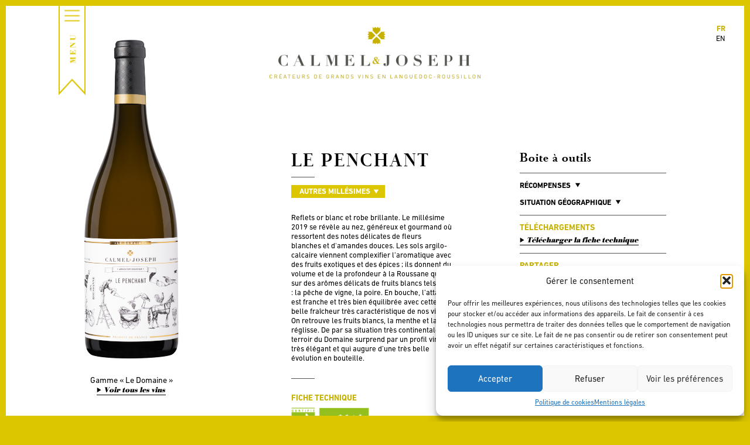

--- FILE ---
content_type: text/html; charset=UTF-8
request_url: https://www.calmel-joseph.com/vin/8331/-2019/
body_size: 12282
content:
<!doctype html>
<!--[if lt IE 7]> <html class="no-js lt-ie9 lt-ie8 lt-ie7 " lang="fr-FR"> <![endif]-->
<!--[if IE 7]>    <html class="no-js lt-ie9 lt-ie8 " lang="fr-FR"> <![endif]-->
<!--[if IE 8]>    <html class="no-js lt-ie9 " lang="fr-FR"> <![endif]-->
<!--[if gt IE 8]><!--> <html class="no-js " lang="fr-FR"> <!--<![endif]-->
<head>
	<meta name="viewport" content="width=device-width, initial-scale=1" />
	<meta charset="UTF-8">

	<title>Le Penchant &#8211; Calmel &amp; Joseph</title>

	<link rel="apple-touch-icon-precomposed" sizes="114x114" href="https://www.calmel-joseph.com/apple-touch-icon-114x114.png">
	<link rel="apple-touch-icon-precomposed" sizes="72x72" href="https://www.calmel-joseph.com/apple-touch-icon-72x72.png">
	<link rel="apple-touch-icon-precomposed" href="https://www.calmel-joseph.com/apple-touch-icon-precomposed.png">
	<link rel="shortcut icon" href="https://www.calmel-joseph.com/favicon.ico">

	<meta name='robots' content='max-image-preview:large' />
	<style>img:is([sizes="auto" i], [sizes^="auto," i]) { contain-intrinsic-size: 3000px 1500px }</style>
	<link rel="alternate" hreflang="fr-fr" href="https://www.calmel-joseph.com/vin/8331/le-penchant-2019/" />
<link rel="alternate" hreflang="en-us" href="https://www.calmel-joseph.com/en/vin/8362/le-penchant-2019/" />
<link rel="alternate" hreflang="x-default" href="https://www.calmel-joseph.com/vin/8331/le-penchant-2019/" />
<link rel='dns-prefetch' href='//static.addtoany.com' />
<script type="text/javascript">
/* <![CDATA[ */
window._wpemojiSettings = {"baseUrl":"https:\/\/s.w.org\/images\/core\/emoji\/16.0.1\/72x72\/","ext":".png","svgUrl":"https:\/\/s.w.org\/images\/core\/emoji\/16.0.1\/svg\/","svgExt":".svg","source":{"concatemoji":"https:\/\/www.calmel-joseph.com\/wp-includes\/js\/wp-emoji-release.min.js?ver=6.8.3"}};
/*! This file is auto-generated */
!function(s,n){var o,i,e;function c(e){try{var t={supportTests:e,timestamp:(new Date).valueOf()};sessionStorage.setItem(o,JSON.stringify(t))}catch(e){}}function p(e,t,n){e.clearRect(0,0,e.canvas.width,e.canvas.height),e.fillText(t,0,0);var t=new Uint32Array(e.getImageData(0,0,e.canvas.width,e.canvas.height).data),a=(e.clearRect(0,0,e.canvas.width,e.canvas.height),e.fillText(n,0,0),new Uint32Array(e.getImageData(0,0,e.canvas.width,e.canvas.height).data));return t.every(function(e,t){return e===a[t]})}function u(e,t){e.clearRect(0,0,e.canvas.width,e.canvas.height),e.fillText(t,0,0);for(var n=e.getImageData(16,16,1,1),a=0;a<n.data.length;a++)if(0!==n.data[a])return!1;return!0}function f(e,t,n,a){switch(t){case"flag":return n(e,"\ud83c\udff3\ufe0f\u200d\u26a7\ufe0f","\ud83c\udff3\ufe0f\u200b\u26a7\ufe0f")?!1:!n(e,"\ud83c\udde8\ud83c\uddf6","\ud83c\udde8\u200b\ud83c\uddf6")&&!n(e,"\ud83c\udff4\udb40\udc67\udb40\udc62\udb40\udc65\udb40\udc6e\udb40\udc67\udb40\udc7f","\ud83c\udff4\u200b\udb40\udc67\u200b\udb40\udc62\u200b\udb40\udc65\u200b\udb40\udc6e\u200b\udb40\udc67\u200b\udb40\udc7f");case"emoji":return!a(e,"\ud83e\udedf")}return!1}function g(e,t,n,a){var r="undefined"!=typeof WorkerGlobalScope&&self instanceof WorkerGlobalScope?new OffscreenCanvas(300,150):s.createElement("canvas"),o=r.getContext("2d",{willReadFrequently:!0}),i=(o.textBaseline="top",o.font="600 32px Arial",{});return e.forEach(function(e){i[e]=t(o,e,n,a)}),i}function t(e){var t=s.createElement("script");t.src=e,t.defer=!0,s.head.appendChild(t)}"undefined"!=typeof Promise&&(o="wpEmojiSettingsSupports",i=["flag","emoji"],n.supports={everything:!0,everythingExceptFlag:!0},e=new Promise(function(e){s.addEventListener("DOMContentLoaded",e,{once:!0})}),new Promise(function(t){var n=function(){try{var e=JSON.parse(sessionStorage.getItem(o));if("object"==typeof e&&"number"==typeof e.timestamp&&(new Date).valueOf()<e.timestamp+604800&&"object"==typeof e.supportTests)return e.supportTests}catch(e){}return null}();if(!n){if("undefined"!=typeof Worker&&"undefined"!=typeof OffscreenCanvas&&"undefined"!=typeof URL&&URL.createObjectURL&&"undefined"!=typeof Blob)try{var e="postMessage("+g.toString()+"("+[JSON.stringify(i),f.toString(),p.toString(),u.toString()].join(",")+"));",a=new Blob([e],{type:"text/javascript"}),r=new Worker(URL.createObjectURL(a),{name:"wpTestEmojiSupports"});return void(r.onmessage=function(e){c(n=e.data),r.terminate(),t(n)})}catch(e){}c(n=g(i,f,p,u))}t(n)}).then(function(e){for(var t in e)n.supports[t]=e[t],n.supports.everything=n.supports.everything&&n.supports[t],"flag"!==t&&(n.supports.everythingExceptFlag=n.supports.everythingExceptFlag&&n.supports[t]);n.supports.everythingExceptFlag=n.supports.everythingExceptFlag&&!n.supports.flag,n.DOMReady=!1,n.readyCallback=function(){n.DOMReady=!0}}).then(function(){return e}).then(function(){var e;n.supports.everything||(n.readyCallback(),(e=n.source||{}).concatemoji?t(e.concatemoji):e.wpemoji&&e.twemoji&&(t(e.twemoji),t(e.wpemoji)))}))}((window,document),window._wpemojiSettings);
/* ]]> */
</script>
<style id='wp-emoji-styles-inline-css' type='text/css'>

	img.wp-smiley, img.emoji {
		display: inline !important;
		border: none !important;
		box-shadow: none !important;
		height: 1em !important;
		width: 1em !important;
		margin: 0 0.07em !important;
		vertical-align: -0.1em !important;
		background: none !important;
		padding: 0 !important;
	}
</style>
<style id='classic-theme-styles-inline-css' type='text/css'>
/*! This file is auto-generated */
.wp-block-button__link{color:#fff;background-color:#32373c;border-radius:9999px;box-shadow:none;text-decoration:none;padding:calc(.667em + 2px) calc(1.333em + 2px);font-size:1.125em}.wp-block-file__button{background:#32373c;color:#fff;text-decoration:none}
</style>
<style id='global-styles-inline-css' type='text/css'>
:root{--wp--preset--aspect-ratio--square: 1;--wp--preset--aspect-ratio--4-3: 4/3;--wp--preset--aspect-ratio--3-4: 3/4;--wp--preset--aspect-ratio--3-2: 3/2;--wp--preset--aspect-ratio--2-3: 2/3;--wp--preset--aspect-ratio--16-9: 16/9;--wp--preset--aspect-ratio--9-16: 9/16;--wp--preset--color--black: #000000;--wp--preset--color--cyan-bluish-gray: #abb8c3;--wp--preset--color--white: #ffffff;--wp--preset--color--pale-pink: #f78da7;--wp--preset--color--vivid-red: #cf2e2e;--wp--preset--color--luminous-vivid-orange: #ff6900;--wp--preset--color--luminous-vivid-amber: #fcb900;--wp--preset--color--light-green-cyan: #7bdcb5;--wp--preset--color--vivid-green-cyan: #00d084;--wp--preset--color--pale-cyan-blue: #8ed1fc;--wp--preset--color--vivid-cyan-blue: #0693e3;--wp--preset--color--vivid-purple: #9b51e0;--wp--preset--gradient--vivid-cyan-blue-to-vivid-purple: linear-gradient(135deg,rgba(6,147,227,1) 0%,rgb(155,81,224) 100%);--wp--preset--gradient--light-green-cyan-to-vivid-green-cyan: linear-gradient(135deg,rgb(122,220,180) 0%,rgb(0,208,130) 100%);--wp--preset--gradient--luminous-vivid-amber-to-luminous-vivid-orange: linear-gradient(135deg,rgba(252,185,0,1) 0%,rgba(255,105,0,1) 100%);--wp--preset--gradient--luminous-vivid-orange-to-vivid-red: linear-gradient(135deg,rgba(255,105,0,1) 0%,rgb(207,46,46) 100%);--wp--preset--gradient--very-light-gray-to-cyan-bluish-gray: linear-gradient(135deg,rgb(238,238,238) 0%,rgb(169,184,195) 100%);--wp--preset--gradient--cool-to-warm-spectrum: linear-gradient(135deg,rgb(74,234,220) 0%,rgb(151,120,209) 20%,rgb(207,42,186) 40%,rgb(238,44,130) 60%,rgb(251,105,98) 80%,rgb(254,248,76) 100%);--wp--preset--gradient--blush-light-purple: linear-gradient(135deg,rgb(255,206,236) 0%,rgb(152,150,240) 100%);--wp--preset--gradient--blush-bordeaux: linear-gradient(135deg,rgb(254,205,165) 0%,rgb(254,45,45) 50%,rgb(107,0,62) 100%);--wp--preset--gradient--luminous-dusk: linear-gradient(135deg,rgb(255,203,112) 0%,rgb(199,81,192) 50%,rgb(65,88,208) 100%);--wp--preset--gradient--pale-ocean: linear-gradient(135deg,rgb(255,245,203) 0%,rgb(182,227,212) 50%,rgb(51,167,181) 100%);--wp--preset--gradient--electric-grass: linear-gradient(135deg,rgb(202,248,128) 0%,rgb(113,206,126) 100%);--wp--preset--gradient--midnight: linear-gradient(135deg,rgb(2,3,129) 0%,rgb(40,116,252) 100%);--wp--preset--font-size--small: 13px;--wp--preset--font-size--medium: 20px;--wp--preset--font-size--large: 36px;--wp--preset--font-size--x-large: 42px;--wp--preset--spacing--20: 0.44rem;--wp--preset--spacing--30: 0.67rem;--wp--preset--spacing--40: 1rem;--wp--preset--spacing--50: 1.5rem;--wp--preset--spacing--60: 2.25rem;--wp--preset--spacing--70: 3.38rem;--wp--preset--spacing--80: 5.06rem;--wp--preset--shadow--natural: 6px 6px 9px rgba(0, 0, 0, 0.2);--wp--preset--shadow--deep: 12px 12px 50px rgba(0, 0, 0, 0.4);--wp--preset--shadow--sharp: 6px 6px 0px rgba(0, 0, 0, 0.2);--wp--preset--shadow--outlined: 6px 6px 0px -3px rgba(255, 255, 255, 1), 6px 6px rgba(0, 0, 0, 1);--wp--preset--shadow--crisp: 6px 6px 0px rgba(0, 0, 0, 1);}:where(.is-layout-flex){gap: 0.5em;}:where(.is-layout-grid){gap: 0.5em;}body .is-layout-flex{display: flex;}.is-layout-flex{flex-wrap: wrap;align-items: center;}.is-layout-flex > :is(*, div){margin: 0;}body .is-layout-grid{display: grid;}.is-layout-grid > :is(*, div){margin: 0;}:where(.wp-block-columns.is-layout-flex){gap: 2em;}:where(.wp-block-columns.is-layout-grid){gap: 2em;}:where(.wp-block-post-template.is-layout-flex){gap: 1.25em;}:where(.wp-block-post-template.is-layout-grid){gap: 1.25em;}.has-black-color{color: var(--wp--preset--color--black) !important;}.has-cyan-bluish-gray-color{color: var(--wp--preset--color--cyan-bluish-gray) !important;}.has-white-color{color: var(--wp--preset--color--white) !important;}.has-pale-pink-color{color: var(--wp--preset--color--pale-pink) !important;}.has-vivid-red-color{color: var(--wp--preset--color--vivid-red) !important;}.has-luminous-vivid-orange-color{color: var(--wp--preset--color--luminous-vivid-orange) !important;}.has-luminous-vivid-amber-color{color: var(--wp--preset--color--luminous-vivid-amber) !important;}.has-light-green-cyan-color{color: var(--wp--preset--color--light-green-cyan) !important;}.has-vivid-green-cyan-color{color: var(--wp--preset--color--vivid-green-cyan) !important;}.has-pale-cyan-blue-color{color: var(--wp--preset--color--pale-cyan-blue) !important;}.has-vivid-cyan-blue-color{color: var(--wp--preset--color--vivid-cyan-blue) !important;}.has-vivid-purple-color{color: var(--wp--preset--color--vivid-purple) !important;}.has-black-background-color{background-color: var(--wp--preset--color--black) !important;}.has-cyan-bluish-gray-background-color{background-color: var(--wp--preset--color--cyan-bluish-gray) !important;}.has-white-background-color{background-color: var(--wp--preset--color--white) !important;}.has-pale-pink-background-color{background-color: var(--wp--preset--color--pale-pink) !important;}.has-vivid-red-background-color{background-color: var(--wp--preset--color--vivid-red) !important;}.has-luminous-vivid-orange-background-color{background-color: var(--wp--preset--color--luminous-vivid-orange) !important;}.has-luminous-vivid-amber-background-color{background-color: var(--wp--preset--color--luminous-vivid-amber) !important;}.has-light-green-cyan-background-color{background-color: var(--wp--preset--color--light-green-cyan) !important;}.has-vivid-green-cyan-background-color{background-color: var(--wp--preset--color--vivid-green-cyan) !important;}.has-pale-cyan-blue-background-color{background-color: var(--wp--preset--color--pale-cyan-blue) !important;}.has-vivid-cyan-blue-background-color{background-color: var(--wp--preset--color--vivid-cyan-blue) !important;}.has-vivid-purple-background-color{background-color: var(--wp--preset--color--vivid-purple) !important;}.has-black-border-color{border-color: var(--wp--preset--color--black) !important;}.has-cyan-bluish-gray-border-color{border-color: var(--wp--preset--color--cyan-bluish-gray) !important;}.has-white-border-color{border-color: var(--wp--preset--color--white) !important;}.has-pale-pink-border-color{border-color: var(--wp--preset--color--pale-pink) !important;}.has-vivid-red-border-color{border-color: var(--wp--preset--color--vivid-red) !important;}.has-luminous-vivid-orange-border-color{border-color: var(--wp--preset--color--luminous-vivid-orange) !important;}.has-luminous-vivid-amber-border-color{border-color: var(--wp--preset--color--luminous-vivid-amber) !important;}.has-light-green-cyan-border-color{border-color: var(--wp--preset--color--light-green-cyan) !important;}.has-vivid-green-cyan-border-color{border-color: var(--wp--preset--color--vivid-green-cyan) !important;}.has-pale-cyan-blue-border-color{border-color: var(--wp--preset--color--pale-cyan-blue) !important;}.has-vivid-cyan-blue-border-color{border-color: var(--wp--preset--color--vivid-cyan-blue) !important;}.has-vivid-purple-border-color{border-color: var(--wp--preset--color--vivid-purple) !important;}.has-vivid-cyan-blue-to-vivid-purple-gradient-background{background: var(--wp--preset--gradient--vivid-cyan-blue-to-vivid-purple) !important;}.has-light-green-cyan-to-vivid-green-cyan-gradient-background{background: var(--wp--preset--gradient--light-green-cyan-to-vivid-green-cyan) !important;}.has-luminous-vivid-amber-to-luminous-vivid-orange-gradient-background{background: var(--wp--preset--gradient--luminous-vivid-amber-to-luminous-vivid-orange) !important;}.has-luminous-vivid-orange-to-vivid-red-gradient-background{background: var(--wp--preset--gradient--luminous-vivid-orange-to-vivid-red) !important;}.has-very-light-gray-to-cyan-bluish-gray-gradient-background{background: var(--wp--preset--gradient--very-light-gray-to-cyan-bluish-gray) !important;}.has-cool-to-warm-spectrum-gradient-background{background: var(--wp--preset--gradient--cool-to-warm-spectrum) !important;}.has-blush-light-purple-gradient-background{background: var(--wp--preset--gradient--blush-light-purple) !important;}.has-blush-bordeaux-gradient-background{background: var(--wp--preset--gradient--blush-bordeaux) !important;}.has-luminous-dusk-gradient-background{background: var(--wp--preset--gradient--luminous-dusk) !important;}.has-pale-ocean-gradient-background{background: var(--wp--preset--gradient--pale-ocean) !important;}.has-electric-grass-gradient-background{background: var(--wp--preset--gradient--electric-grass) !important;}.has-midnight-gradient-background{background: var(--wp--preset--gradient--midnight) !important;}.has-small-font-size{font-size: var(--wp--preset--font-size--small) !important;}.has-medium-font-size{font-size: var(--wp--preset--font-size--medium) !important;}.has-large-font-size{font-size: var(--wp--preset--font-size--large) !important;}.has-x-large-font-size{font-size: var(--wp--preset--font-size--x-large) !important;}
:where(.wp-block-post-template.is-layout-flex){gap: 1.25em;}:where(.wp-block-post-template.is-layout-grid){gap: 1.25em;}
:where(.wp-block-columns.is-layout-flex){gap: 2em;}:where(.wp-block-columns.is-layout-grid){gap: 2em;}
:root :where(.wp-block-pullquote){font-size: 1.5em;line-height: 1.6;}
</style>
<link rel='stylesheet' id='contact-form-7-css' href='https://www.calmel-joseph.com/wp-content/plugins/contact-form-7/includes/css/styles.css?ver=6.1.3' type='text/css' media='all' />
<link rel='stylesheet' id='wpml-legacy-dropdown-0-css' href='https://www.calmel-joseph.com/wp-content/plugins/sitepress-multilingual-cms/templates/language-switchers/legacy-dropdown/style.min.css?ver=1' type='text/css' media='all' />
<style id='wpml-legacy-dropdown-0-inline-css' type='text/css'>
.wpml-ls-statics-shortcode_actions, .wpml-ls-statics-shortcode_actions .wpml-ls-sub-menu, .wpml-ls-statics-shortcode_actions a {border-color:#cdcdcd;}.wpml-ls-statics-shortcode_actions a, .wpml-ls-statics-shortcode_actions .wpml-ls-sub-menu a, .wpml-ls-statics-shortcode_actions .wpml-ls-sub-menu a:link, .wpml-ls-statics-shortcode_actions li:not(.wpml-ls-current-language) .wpml-ls-link, .wpml-ls-statics-shortcode_actions li:not(.wpml-ls-current-language) .wpml-ls-link:link {color:#444444;background-color:#ffffff;}.wpml-ls-statics-shortcode_actions .wpml-ls-sub-menu a:hover,.wpml-ls-statics-shortcode_actions .wpml-ls-sub-menu a:focus, .wpml-ls-statics-shortcode_actions .wpml-ls-sub-menu a:link:hover, .wpml-ls-statics-shortcode_actions .wpml-ls-sub-menu a:link:focus {color:#000000;background-color:#eeeeee;}.wpml-ls-statics-shortcode_actions .wpml-ls-current-language > a {color:#444444;background-color:#ffffff;}.wpml-ls-statics-shortcode_actions .wpml-ls-current-language:hover>a, .wpml-ls-statics-shortcode_actions .wpml-ls-current-language>a:focus {color:#000000;background-color:#eeeeee;}
</style>
<link rel='stylesheet' id='cmplz-general-css' href='https://www.calmel-joseph.com/wp-content/plugins/complianz-gdpr/assets/css/cookieblocker.min.css?ver=1762243755' type='text/css' media='all' />
<link rel='stylesheet' id='main-style-css' href='https://www.calmel-joseph.com/wp-content/themes/calmeljoseph/style.css?ver=27' type='text/css' media='all' />
<script type="text/javascript" src="https://www.calmel-joseph.com/wp-content/plugins/sitepress-multilingual-cms/templates/language-switchers/legacy-dropdown/script.min.js?ver=1" id="wpml-legacy-dropdown-0-js"></script>
<script type="text/javascript" src="https://static.addtoany.com/menu/page.js?ver=1" id="addtoany-js"></script>
<link rel="https://api.w.org/" href="https://www.calmel-joseph.com/wp-json/" /><link rel="canonical" href="https://www.calmel-joseph.com/vin/8331/le-penchant-2019/" />
<link rel='shortlink' href='https://www.calmel-joseph.com/?p=8331' />
<link rel="alternate" title="oEmbed (JSON)" type="application/json+oembed" href="https://www.calmel-joseph.com/wp-json/oembed/1.0/embed?url=https%3A%2F%2Fwww.calmel-joseph.com%2Fvin%2F8331%2Fle-penchant-2019%2F" />
<link rel="alternate" title="oEmbed (XML)" type="text/xml+oembed" href="https://www.calmel-joseph.com/wp-json/oembed/1.0/embed?url=https%3A%2F%2Fwww.calmel-joseph.com%2Fvin%2F8331%2Fle-penchant-2019%2F&#038;format=xml" />
<meta name="generator" content="WPML ver:4.8.4 stt:61,1,4;" />
			<style>.cmplz-hidden {
					display: none !important;
				}</style><link rel="icon" href="https://www.calmel-joseph.com/wp-content/uploads/2023/05/favicon.ico" sizes="32x32" />
<link rel="icon" href="https://www.calmel-joseph.com/wp-content/uploads/2023/05/favicon.ico" sizes="192x192" />
<link rel="apple-touch-icon" href="https://www.calmel-joseph.com/wp-content/uploads/2023/05/favicon.ico" />
<meta name="msapplication-TileImage" content="https://www.calmel-joseph.com/wp-content/uploads/2023/05/favicon.ico" />

</head>

<body data-cmplz=1 class="wp-singular calmeljoseph_wine-template-default single single-calmeljoseph_wine postid-8331 wp-theme-calmeljoseph">
	<div class="screen-borders">
		<div class="top"></div>
		<div class="right"></div>
		<div class="bottom"></div>
		<div class="left"></div>
	</div>
	<div id="container">
		<div id="head" class="header black">
						<div id="site-title">

								<a href="https://www.calmel-joseph.com/">
					<img src="https://www.calmel-joseph.com/wp-content/themes/calmeljoseph/img/logo-white-fr.png" alt="Calmel &amp; Joseph - Créateurs de grands vins en Languedoc-Roussillon" class="white" />
					<img src="https://www.calmel-joseph.com/wp-content/themes/calmeljoseph/img/logo-black-fr.png" alt="Calmel &amp; Joseph - Créateurs de grands vins en Languedoc-Roussillon" class="black" />
				</a>
							</div><!-- #site-title -->

			<div id="nav-main" class="nav">
				<div class="button"><img src="https://www.calmel-joseph.com/wp-content/themes/calmeljoseph/img/button-menu-fr.png?v=2" alt="Menu" /></div>

				<div class="nav-container">
					<div class="va-outer">
						<div class="va-inner">
							<p style="text-align: center"><img style="width: 400px;margin-bottom: 32px" src="https://www.calmel-joseph.com/wp-content/uploads/2022/05/Logp_calmel__joseph2x.jpg"/></p>
							<div class="menu-container clearfix"><ul id="menu-menu-principal" class="menu"><li id="menu-item-6" class="titlefont menu-item menu-item-type-custom menu-item-object-custom menu-item-home menu-item-6"><a href="https://www.calmel-joseph.com/">L&rsquo;UNIVERS CALMEL &#038; JOSEPH</a></li>
<li id="menu-item-5579" class="menu-item menu-item-type-post_type menu-item-object-page menu-item-5579"><a href="https://www.calmel-joseph.com/le-domaine/">Le Domaine</a></li>
<li id="menu-item-12233" class="menu-item menu-item-type-post_type menu-item-object-page menu-item-12233"><a href="https://www.calmel-joseph.com/nos-valeurs/">Nos Valeurs</a></li>
<li id="menu-item-52" class="menu-item menu-item-type-post_type menu-item-object-page menu-item-52"><a href="https://www.calmel-joseph.com/nos-vignobles/">Les vignobles</a></li>
<li id="menu-item-69" class="menu-item menu-item-type-post_type menu-item-object-page menu-item-has-children menu-item-69"><a href="https://www.calmel-joseph.com/nos-vins/">Les vins</a>
<ul class="sub-menu">
	<li id="menu-item-5726" class="menu-item menu-item-type-post_type menu-item-object-page menu-item-5726"><a href="https://www.calmel-joseph.com/le-domaine-calmel-joseph/">Le Domaine</a></li>
	<li id="menu-item-4391" class="menu-item menu-item-type-post_type menu-item-object-page menu-item-4391"><a href="https://www.calmel-joseph.com/nos-creations/">Nos Créations</a></li>
	<li id="menu-item-4390" class="menu-item menu-item-type-post_type menu-item-object-page menu-item-4390"><a href="https://www.calmel-joseph.com/villa-blanche/">Villa Blanche</a></li>
	<li id="menu-item-6958" class="menu-item menu-item-type-post_type menu-item-object-page menu-item-6958"><a href="https://www.calmel-joseph.com/amstramgram/">Amstramgram</a></li>
</ul>
</li>
<li id="menu-item-430" class="menu-item menu-item-type-post_type menu-item-object-page menu-item-430"><a href="https://www.calmel-joseph.com/nos-recompenses/">Récompenses</a></li>
<li id="menu-item-192" class="menu-item menu-item-type-post_type menu-item-object-page menu-item-192"><a href="https://www.calmel-joseph.com/actualites/">Actualité</a></li>
<li id="menu-item-4394" class="menu-item menu-item-type-post_type menu-item-object-page menu-item-4394"><a href="https://www.calmel-joseph.com/presse/">Presse</a></li>
<li id="menu-item-11587" class="menu-item menu-item-type-custom menu-item-object-custom menu-item-11587"><a href="https://www.calmel-joseph.com/medias/">Galerie</a></li>
</ul><ul class="menu"><li id="menu-item-11589" class="break titlefont menu-item menu-item-type-custom menu-item-object-custom menu-item-11589"><a href="https://domaine.calmel-joseph.com/les-gites/">LES GÎTES</a></li>
<li id="menu-item-11590" class="menu-item menu-item-type-custom menu-item-object-custom menu-item-11590"><a href="https://domaine.calmel-joseph.com/les-gites/les-terroirs/">Les Terroirs</a></li>
<li id="menu-item-11591" class="menu-item menu-item-type-custom menu-item-object-custom menu-item-11591"><a href="https://domaine.calmel-joseph.com/les-gites/les-crus/">Les Crus</a></li>
<li id="menu-item-11592" class="menu-item menu-item-type-custom menu-item-object-custom menu-item-11592"><a href="https://domaine.calmel-joseph.com/les-gites/les-cuvees-rares/">Les Cuvées Rares</a></li>
<li id="menu-item-11593" class="menu-item menu-item-type-custom menu-item-object-custom menu-item-11593"><a href="https://domaine.calmel-joseph.com/les-gites/le-domaine/">Le Domaine</a></li>
<li id="menu-item-11595" class="menu-item menu-item-type-custom menu-item-object-custom menu-item-11595"><a href="https://domaine-calmel-joseph.amenitiz.io/">Réserver</a></li>
</ul><ul class="menu"><li id="menu-item-11588" class="break titlefont menu-item menu-item-type-custom menu-item-object-custom menu-item-11588"><a href="https://domaine.calmel-joseph.com/">L&rsquo;OENOTOURISME</a></li>
<li id="menu-item-11594" class="menu-item menu-item-type-custom menu-item-object-custom menu-item-11594"><a href="https://domaine.calmel-joseph.com/le-caveau/">Le caveau</a></li>
<li id="menu-item-16615" class="menu-item menu-item-type-custom menu-item-object-custom menu-item-16615"><a href="https://domaine.calmel-joseph.com/activites/">Activités</a></li>
<li id="menu-item-16616" class="menu-item menu-item-type-custom menu-item-object-custom menu-item-16616"><a href="https://domaine.calmel-joseph.com/espace-receptif/">Espace réceptif</a></li>
</ul><ul class="menu"><li id="menu-item-11596" class="break titlefont menu-item menu-item-type-custom menu-item-object-custom menu-item-11596"><a href="https://boutique.calmel-joseph.com/">LA BOUTIQUE EN LIGNE</a></li>
<li id="menu-item-11598" class="menu-item menu-item-type-custom menu-item-object-custom menu-item-11598"><a href="https://boutique.calmel-joseph.com/26-nos-gammes">Nos Gammes</a></li>
<li id="menu-item-14097" class="menu-item menu-item-type-custom menu-item-object-custom menu-item-14097"><a href="https://boutique.calmel-joseph.com/27-nos-appellations">Nos Appellations</a></li>
<li id="menu-item-11599" class="menu-item menu-item-type-custom menu-item-object-custom menu-item-11599"><a href="https://boutique.calmel-joseph.com/25-nos-autres-produits">Nos autres produits</a></li>
<li id="menu-item-13426" class="menu-item menu-item-type-custom menu-item-object-custom menu-item-13426"><a href="https://boutique.calmel-joseph.com/24-nos-promotions">Nos promotions</a></li>
<li id="menu-item-11597" class="menu-item menu-item-type-custom menu-item-object-custom menu-item-11597"><a href="https://boutique.calmel-joseph.com/content/6-la-tribu">La Tribu</a></li>
<li id="menu-item-11600" class="menu-item menu-item-type-custom menu-item-object-custom menu-item-11600"><a href="https://boutique.calmel-joseph.com/mon-compte">Mon compte</a></li>
</ul></div>							    <nav class="menu-calmel-mobile">
    	<div class="container-menu">
    		<div class="column1-3">
		    	<div class="menubis">
		    	<div class="image-menu"><a href="/"></a></div>
			        <ul>
			        <li class="dropdown">
<a href="https://www.calmel-joseph.com/" >L'UNIVERS CALMEL & JOSEPH </a><span class="caret"></span>
<ul class="sub-menu">
<li><a href="https://www.calmel-joseph.com/le-domaine/">Le Domaine</a></li>

<li><a href="https://www.calmel-joseph.com/nos-valeurs/">Nos Valeurs</a></li>

<li><a href="https://www.calmel-joseph.com/nos-vignobles/">Les vignobles</a></li>

<li><a href="https://www.calmel-joseph.com/nos-vins/">Les vins</a></li>

<li><a href="https://www.calmel-joseph.com/nos-recompenses/">Récompenses</a></li>

<li><a href="https://www.calmel-joseph.com/actualites/">Actualité</a></li>

<li><a href="https://www.calmel-joseph.com/presse/">Presse</a></li>

<li><a href="https://www.calmel-joseph.com/medias/">Galerie</a></li>
</ul>
</li>
</li>
</li>
</li>
</li>
</li>
</li>
</li>
</li>
<li class="dropdown">
<a href="https://domaine.calmel-joseph.com/les-gites/" >LES GÎTES </a><span class="caret"></span>
<ul class="sub-menu">
<li><a href="https://domaine.calmel-joseph.com/les-gites/les-terroirs/">Les Terroirs</a></li>

<li><a href="https://domaine.calmel-joseph.com/les-gites/les-crus/">Les Crus</a></li>

<li><a href="https://domaine.calmel-joseph.com/les-gites/les-cuvees-rares/">Les Cuvées Rares</a></li>

<li><a href="https://domaine.calmel-joseph.com/les-gites/le-domaine/">Le Domaine</a></li>

<li><a href="https://domaine-calmel-joseph.amenitiz.io/">Réserver</a></li>
</ul>
</li>
</li>
</li>
</li>
</li>
</li>
<li class="dropdown">
<a href="https://domaine.calmel-joseph.com/" >L'OENOTOURISME </a><span class="caret"></span>
<ul class="sub-menu">
<li><a href="https://domaine.calmel-joseph.com/le-caveau/">Le caveau</a></li>
</ul>
</li>
</li>
<li class="dropdown">
<a href="https://boutique.calmel-joseph.com/" >LA BOUTIQUE EN LIGNE </a><span class="caret"></span>
<ul class="sub-menu">
<li><a href="https://boutique.calmel-joseph.com/26-nos-gammes">Nos Gammes</a></li>

<li><a href="https://boutique.calmel-joseph.com/27-nos-appellations">Nos appellations</a></li>

<li><a href="https://boutique.calmel-joseph.com/25-nos-autres-produits">Nos autres produits</a></li>

<li><a href="https://boutique.calmel-joseph.com/24-nos-promotions">Nos promotions</a></li>

<li><a href="https://boutique.calmel-joseph.com/content/6-la-tribu">La Tribu</a></li>

<li><a href="https://boutique.calmel-joseph.com/mon-compte">Mon compte</a></li>
</ul>
</li>
</li>
</li>
</li>
</li>
</li>
</li>
			        </ul>
		    	</div>
	    	</div>
	  		</div>
    	
    </nav>
    							<p style="text-align: center"><a class="menucontact" href="https://www.calmel-joseph.com/contact/" >
								CONTACT
							</a><br /><br />
								<div class="amenu"><a target="_blank" href="https://www.facebook.com/CalmelJoseph"><img  style="width:23px" src="https://www.calmel-joseph.com/wp-content/uploads/2022/05/fb.png"></a> <a target="_blank" href="https://www.instagram.com/calmeletjoseph/?hl=fr"><img style="width:23px" src="https://www.calmel-joseph.com/wp-content/uploads/2022/05/instagram-1.png"></a> <a target="_blank" href="https://www.linkedin.com/company/calmel-joseph/"><img style="width:23px" src="https://www.calmel-joseph.com/wp-content/uploads/2024/03/linkedin-1.png"></a> <a target="_blank" href="https://twitter.com/calmeletjoseph"><img style="width:23px" src="https://domaine.calmel-joseph.com/wp-content/uploads/2022/06/twitter.png"></a></div></p>
						</div><!-- .va-inner -->
					</div><!-- .va-outer -->
				</div><!-- .nav-container -->
			</div><!-- #nav-main -->

			<div class="background"></div>

		</div><!-- #head -->

		<div id="language-selector" class="black">
						<ul>
												<li class="current"><a href="https://www.calmel-joseph.com/vin/8331/le-penchant-2019/">fr</a></li>
																<li class=""><a href="https://www.calmel-joseph.com/en/vin/8362/le-penchant-2019/">en</a></li>
																			</ul>
		</div><!-- #language-selector -->

	
	<div id="main">
		<div id="wine" class="clearfix">
			<div class="wine-bottle">
								<img src="https://www.calmel-joseph.com/wp-content/uploads/2020/01/le-penchant-1-360x1108.png" alt="" class="bottle" />
				<div class="wine-range">Gamme  <span>Le Domaine</span> </div>
				<a href="https://www.calmel-joseph.com/nos-vins/" class="link-arrow">Voir tous les vins</a>
			</div><!-- .wine-bottle -->

			<div class="wine-content">
				<div class="page-header">
					<h1 class="page-title">Le Penchant</h1>
									</div>

								<div class="wine-millesime">
					<div class="label">Autres millésimes <img src="https://www.calmel-joseph.com/wp-content/themes/calmeljoseph/img/arrow-bottom-white.png" alt="" /></div>
					<ul>
																		<li><a href="https://www.calmel-joseph.com/vin/16922/le-penchant-2024/">2024</a></li>
																								<li><a href="https://www.calmel-joseph.com/vin/16109/le-penchant-2023/">2023</a></li>
																								<li><a href="https://www.calmel-joseph.com/vin/14246/le-penchant-2022/">2022</a></li>
																								<li><a href="https://www.calmel-joseph.com/vin/11972/le-penchant-2021/">2021</a></li>
																								<li><a href="https://www.calmel-joseph.com/vin/10057/le-penchant-2020/">2020</a></li>
																													</ul>
				</div>
				
								<div class="wine-description">
					<p>Reflets or blanc et robe brillante. Le millésime 2019 se révèle au nez, généreux et gourmand où ressortent des notes délicates de fleurs blanches et d'amandes douces. Les sols argilo-calcaire viennent complexifier l’aromatique avec des fruits exotiques et des épices ; ils donnent du volume et de la profondeur à la Roussane qui est sur des arômes délicats de fruits blancs tels que : la pêche de vigne, la poire. En bouche, l’attaque est franche et très bien équilibrée avec cette belle fraîcheur très caractéristique de nos vins l. On retrouve les fruits blancs, la menthe et la réglisse. De par sa situation très continentale, le terroir du Domaine surprend par un profil vin très élégant et qui augure d’une très belle évolution en bouteille.</p>
				</div>
				
				<div class="wine-specification">
					<h2>Fiche technique</h2>

          <img src="https://www.calmel-joseph.com/wp-content/themes/calmeljoseph/img/logo-ab-fr-eu.png" alt="Agriculture Biologique" width="133" height="57" class="logo-bio" />
															<h3>Appellation</h3>
					<p>IGP Pays d’Oc</p>
																				<h3>Millésime</h3>
					<p>2019</p>
																				<h3>Cépages</h3>
					<p>100% Roussanne, travaillés en Agriculture Biologique.</p>
																				<h3>Rendement</h3>
					<p>40 HL / Ha</p>
																				<h3>Degré</h3>
					<p>12,5% alc./vol</p>
																				<h3>Terroir</h3>
					<p>Coteaux argileux - sablonneux – limoneux et calcaires. </p>
																				<h3>Vinification</h3>
					<p>Une taille tardive a permis à notre Roussane de prendre son temps pour mûrir tout en conservant une certaine vivacité. Les raisins sont vendangés de nuit pour conserver une température fraîche. La différence de conduite au vignoble permet de gérer la maturité pour obtenir un vin avec un équilibre minéralité/maturité/fruit optimal. Les raisins sont ensuite égrappés puis pressés directement. Un débourbage statique (48h à 5°C) est ensuite effectué afin d’écarter le clair des bourbes. </p>
																				<h3>Élevage</h3>
					<p>3 mois sur lies fines.</p>
														</div>

								<div class="wine-awards" data-id="awards">
					<h2>Récompenses</h2>
					<ul>
																		<li>
							<strong class="name">Jancis Robinson 2021</strong>
							<span class="description">16,5/20</span>
													</li>
																		<li>
							<strong class="name">La Tulipe Rouge</strong>
							<span class="description">1 tulipe</span>
														<a href="https://www.calmel-joseph.com/wp-content/uploads/2021/07/Tulipe-Rouge-LE-PENCHANT-2019-1.pdf" class="link-arrow" target="_blank">Voir l'article</a>
													</li>
																		<li>
							<strong class="name">Jancis Robinson 2020</strong>
							<span class="description">17/20</span>
													</li>
											</ul>
				</div>
				
				
								<div class="wine-area" data-id="map">
					<h2>Situation géographique</h2>
					<a href="https://www.calmel-joseph.com/zone/le-domaine/" title="En savoir plus sur la zone géographique Le Domaine">
						<img src="https://www.calmel-joseph.com/wp-content/uploads/2021/03/le-domaine-290x270.png" alt="" />
						<span class="link-arrow">En savoir plus sur la zone géographique</span>
					</a>
				</div>
				
			</div><!-- .wine-content -->

			<div class="wine-aside">
				<h2>Boite à outils</h2>
				<div class="wine-quicklinks">
					<ul>
												<li><a href="#" data-id="awards">Récompenses</a></li>
																								<li><a href="#" data-id="map">Situation géographique</a></li>
											</ul>
				</div>

				<div class="wine-downloads">
					<h3>Téléchargements</h3>
					<ul>
						<li><a href="https://www.calmel-joseph.com/wp-content/plugins/cj-wine-pdf/index.php?wine_id=8331&amp;lang=fr" target="_blank" class="link-arrow">Télécharger la fiche technique</a></li>
											</ul>
				</div>

				<div class="wine-share">
					<h3>Partager</h3>
					<div class="a2a_kit a2a_default_style">
						<ul>
							<li><a class="a2a_button_email"  href="http://www.addthis.com/bookmark.php" class="addthis_button_email"><img src="https://www.calmel-joseph.com/wp-content/themes/calmeljoseph/img/icon-mail.png" alt="Mail" /></a></li>
							<li><a class="a2a_button_facebook"  href="http://www.addthis.com/bookmark.php" class="addthis_button_facebook"><img src="https://www.calmel-joseph.com/wp-content/themes/calmeljoseph/img/icon-facebook.png" alt="Facebook" /></a></li>
							<li><a class="a2a_button_twitter"  href="http://www.addthis.com/bookmark.php" class="addthis_button_twitter"><img src="https://www.calmel-joseph.com/wp-content/themes/calmeljoseph/img/icon-twitter.png" alt="Twitter" /></a></li>
						</ul>
					</div>
				</div>
                
                
                                <div class="wine-downloads">
					<h3>Vente en ligne</h3>
					<ul>
						<li><a href="https://www.boutique-calmel-joseph.com/le-domaine/62-le-penchant.html" target="_blank" class="link-arrow">Acheter ce vin en ligne</a></li>						
					</ul>
				</div>
                
				<div class="engraving"><img src="https://www.calmel-joseph.com/wp-content/themes/calmeljoseph/img/engraving/corkscrew.png" alt="" /></div>
			</div><!-- .wine-aside -->

			<div class="scroll-top">
				<div class="arrow arrow-up">
					<img src="https://www.calmel-joseph.com/wp-content/themes/calmeljoseph/img/navigation-up-1.png" alt="" class="part-1" /><img src="https://www.calmel-joseph.com/wp-content/themes/calmeljoseph/img/navigation-up-2.png" alt="" class="part-2" /><img src="https://www.calmel-joseph.com/wp-content/themes/calmeljoseph/img/navigation-up-3.png" alt="" class="part-3" />
				</div>
			</div>
		</div><!-- #wine -->
	</div><!-- #main -->




		<div id="foot" class="footer">
			
			<div id="nav-secondary" class="nav">
				<ul>
					<li><a href="https://www.calmel-joseph.com/mentions-legales/">Mentions légales</a></li>
					<li class="facebook"><a href="http://www.facebook.com/CalmelJoseph" target="_blank"><img src="https://www.calmel-joseph.com/wp-content/themes/calmeljoseph/img/icon-facebook-2.png" alt="Facebook" /></a></li>
				</ul>
			</div><!-- #nav-secondary -->

			<div id="copyright">
				<a href="http://www.agence-s.fr" target="_blank">Design by Agence-S</a>
			</div><!-- #copyright -->
		</div><!-- #foot -->
	</div><!-- #container -->

	<script type="speculationrules">
{"prefetch":[{"source":"document","where":{"and":[{"href_matches":"\/*"},{"not":{"href_matches":["\/wp-*.php","\/wp-admin\/*","\/wp-content\/uploads\/*","\/wp-content\/*","\/wp-content\/plugins\/*","\/wp-content\/themes\/calmeljoseph\/*","\/*\\?(.+)"]}},{"not":{"selector_matches":"a[rel~=\"nofollow\"]"}},{"not":{"selector_matches":".no-prefetch, .no-prefetch a"}}]},"eagerness":"conservative"}]}
</script>

<!-- Consent Management powered by Complianz | GDPR/CCPA Cookie Consent https://wordpress.org/plugins/complianz-gdpr -->
<div id="cmplz-cookiebanner-container"><div class="cmplz-cookiebanner cmplz-hidden banner-1 banniere-a optin cmplz-bottom-right cmplz-categories-type-view-preferences" aria-modal="true" data-nosnippet="true" role="dialog" aria-live="polite" aria-labelledby="cmplz-header-1-optin" aria-describedby="cmplz-message-1-optin">
	<div class="cmplz-header">
		<div class="cmplz-logo"></div>
		<div class="cmplz-title" id="cmplz-header-1-optin">Gérer le consentement</div>
		<div class="cmplz-close" tabindex="0" role="button" aria-label="Fermer la boîte de dialogue">
			<svg aria-hidden="true" focusable="false" data-prefix="fas" data-icon="times" class="svg-inline--fa fa-times fa-w-11" role="img" xmlns="http://www.w3.org/2000/svg" viewBox="0 0 352 512"><path fill="currentColor" d="M242.72 256l100.07-100.07c12.28-12.28 12.28-32.19 0-44.48l-22.24-22.24c-12.28-12.28-32.19-12.28-44.48 0L176 189.28 75.93 89.21c-12.28-12.28-32.19-12.28-44.48 0L9.21 111.45c-12.28 12.28-12.28 32.19 0 44.48L109.28 256 9.21 356.07c-12.28 12.28-12.28 32.19 0 44.48l22.24 22.24c12.28 12.28 32.2 12.28 44.48 0L176 322.72l100.07 100.07c12.28 12.28 32.2 12.28 44.48 0l22.24-22.24c12.28-12.28 12.28-32.19 0-44.48L242.72 256z"></path></svg>
		</div>
	</div>

	<div class="cmplz-divider cmplz-divider-header"></div>
	<div class="cmplz-body">
		<div class="cmplz-message" id="cmplz-message-1-optin">Pour offrir les meilleures expériences, nous utilisons des technologies telles que les cookies pour stocker et/ou accéder aux informations des appareils. Le fait de consentir à ces technologies nous permettra de traiter des données telles que le comportement de navigation ou les ID uniques sur ce site. Le fait de ne pas consentir ou de retirer son consentement peut avoir un effet négatif sur certaines caractéristiques et fonctions.</div>
		<!-- categories start -->
		<div class="cmplz-categories">
			<details class="cmplz-category cmplz-functional" >
				<summary>
						<span class="cmplz-category-header">
							<span class="cmplz-category-title">Fonctionnel</span>
							<span class='cmplz-always-active'>
								<span class="cmplz-banner-checkbox">
									<input type="checkbox"
										   id="cmplz-functional-optin"
										   data-category="cmplz_functional"
										   class="cmplz-consent-checkbox cmplz-functional"
										   size="40"
										   value="1"/>
									<label class="cmplz-label" for="cmplz-functional-optin"><span class="screen-reader-text">Fonctionnel</span></label>
								</span>
								Toujours activé							</span>
							<span class="cmplz-icon cmplz-open">
								<svg xmlns="http://www.w3.org/2000/svg" viewBox="0 0 448 512"  height="18" ><path d="M224 416c-8.188 0-16.38-3.125-22.62-9.375l-192-192c-12.5-12.5-12.5-32.75 0-45.25s32.75-12.5 45.25 0L224 338.8l169.4-169.4c12.5-12.5 32.75-12.5 45.25 0s12.5 32.75 0 45.25l-192 192C240.4 412.9 232.2 416 224 416z"/></svg>
							</span>
						</span>
				</summary>
				<div class="cmplz-description">
					<span class="cmplz-description-functional">L’accès ou le stockage technique est strictement nécessaire dans la finalité d’intérêt légitime de permettre l’utilisation d’un service spécifique explicitement demandé par l’abonné ou l’utilisateur, ou dans le seul but d’effectuer la transmission d’une communication sur un réseau de communications électroniques.</span>
				</div>
			</details>

			<details class="cmplz-category cmplz-preferences" >
				<summary>
						<span class="cmplz-category-header">
							<span class="cmplz-category-title">Préférences</span>
							<span class="cmplz-banner-checkbox">
								<input type="checkbox"
									   id="cmplz-preferences-optin"
									   data-category="cmplz_preferences"
									   class="cmplz-consent-checkbox cmplz-preferences"
									   size="40"
									   value="1"/>
								<label class="cmplz-label" for="cmplz-preferences-optin"><span class="screen-reader-text">Préférences</span></label>
							</span>
							<span class="cmplz-icon cmplz-open">
								<svg xmlns="http://www.w3.org/2000/svg" viewBox="0 0 448 512"  height="18" ><path d="M224 416c-8.188 0-16.38-3.125-22.62-9.375l-192-192c-12.5-12.5-12.5-32.75 0-45.25s32.75-12.5 45.25 0L224 338.8l169.4-169.4c12.5-12.5 32.75-12.5 45.25 0s12.5 32.75 0 45.25l-192 192C240.4 412.9 232.2 416 224 416z"/></svg>
							</span>
						</span>
				</summary>
				<div class="cmplz-description">
					<span class="cmplz-description-preferences">L’accès ou le stockage technique est nécessaire dans la finalité d’intérêt légitime de stocker des préférences qui ne sont pas demandées par l’abonné ou l’internaute.</span>
				</div>
			</details>

			<details class="cmplz-category cmplz-statistics" >
				<summary>
						<span class="cmplz-category-header">
							<span class="cmplz-category-title">Statistiques</span>
							<span class="cmplz-banner-checkbox">
								<input type="checkbox"
									   id="cmplz-statistics-optin"
									   data-category="cmplz_statistics"
									   class="cmplz-consent-checkbox cmplz-statistics"
									   size="40"
									   value="1"/>
								<label class="cmplz-label" for="cmplz-statistics-optin"><span class="screen-reader-text">Statistiques</span></label>
							</span>
							<span class="cmplz-icon cmplz-open">
								<svg xmlns="http://www.w3.org/2000/svg" viewBox="0 0 448 512"  height="18" ><path d="M224 416c-8.188 0-16.38-3.125-22.62-9.375l-192-192c-12.5-12.5-12.5-32.75 0-45.25s32.75-12.5 45.25 0L224 338.8l169.4-169.4c12.5-12.5 32.75-12.5 45.25 0s12.5 32.75 0 45.25l-192 192C240.4 412.9 232.2 416 224 416z"/></svg>
							</span>
						</span>
				</summary>
				<div class="cmplz-description">
					<span class="cmplz-description-statistics">Le stockage ou l’accès technique qui est utilisé exclusivement à des fins statistiques.</span>
					<span class="cmplz-description-statistics-anonymous">Le stockage ou l’accès technique qui est utilisé exclusivement dans des finalités statistiques anonymes. En l’absence d’une assignation à comparaître, d’une conformité volontaire de la part de votre fournisseur d’accès à internet ou d’enregistrements supplémentaires provenant d’une tierce partie, les informations stockées ou extraites à cette seule fin ne peuvent généralement pas être utilisées pour vous identifier.</span>
				</div>
			</details>
			<details class="cmplz-category cmplz-marketing" >
				<summary>
						<span class="cmplz-category-header">
							<span class="cmplz-category-title">Marketing</span>
							<span class="cmplz-banner-checkbox">
								<input type="checkbox"
									   id="cmplz-marketing-optin"
									   data-category="cmplz_marketing"
									   class="cmplz-consent-checkbox cmplz-marketing"
									   size="40"
									   value="1"/>
								<label class="cmplz-label" for="cmplz-marketing-optin"><span class="screen-reader-text">Marketing</span></label>
							</span>
							<span class="cmplz-icon cmplz-open">
								<svg xmlns="http://www.w3.org/2000/svg" viewBox="0 0 448 512"  height="18" ><path d="M224 416c-8.188 0-16.38-3.125-22.62-9.375l-192-192c-12.5-12.5-12.5-32.75 0-45.25s32.75-12.5 45.25 0L224 338.8l169.4-169.4c12.5-12.5 32.75-12.5 45.25 0s12.5 32.75 0 45.25l-192 192C240.4 412.9 232.2 416 224 416z"/></svg>
							</span>
						</span>
				</summary>
				<div class="cmplz-description">
					<span class="cmplz-description-marketing">L’accès ou le stockage technique est nécessaire pour créer des profils d’internautes afin d’envoyer des publicités, ou pour suivre l’utilisateur sur un site web ou sur plusieurs sites web ayant des finalités marketing similaires.</span>
				</div>
			</details>
		</div><!-- categories end -->
			</div>

	<div class="cmplz-links cmplz-information">
		<ul>
			<li><a class="cmplz-link cmplz-manage-options cookie-statement" href="#" data-relative_url="#cmplz-manage-consent-container">Gérer les options</a></li>
			<li><a class="cmplz-link cmplz-manage-third-parties cookie-statement" href="#" data-relative_url="#cmplz-cookies-overview">Gérer les services</a></li>
			<li><a class="cmplz-link cmplz-manage-vendors tcf cookie-statement" href="#" data-relative_url="#cmplz-tcf-wrapper">Gérer {vendor_count} fournisseurs</a></li>
			<li><a class="cmplz-link cmplz-external cmplz-read-more-purposes tcf" target="_blank" rel="noopener noreferrer nofollow" href="https://cookiedatabase.org/tcf/purposes/" aria-label="Read more about TCF purposes on Cookie Database">En savoir plus sur ces finalités</a></li>
		</ul>
			</div>

	<div class="cmplz-divider cmplz-footer"></div>

	<div class="cmplz-buttons">
		<button class="cmplz-btn cmplz-accept">Accepter</button>
		<button class="cmplz-btn cmplz-deny">Refuser</button>
		<button class="cmplz-btn cmplz-view-preferences">Voir les préférences</button>
		<button class="cmplz-btn cmplz-save-preferences">Enregistrer les préférences</button>
		<a class="cmplz-btn cmplz-manage-options tcf cookie-statement" href="#" data-relative_url="#cmplz-manage-consent-container">Voir les préférences</a>
			</div>

	
	<div class="cmplz-documents cmplz-links">
		<ul>
			<li><a class="cmplz-link cookie-statement" href="#" data-relative_url="">{title}</a></li>
			<li><a class="cmplz-link privacy-statement" href="#" data-relative_url="">{title}</a></li>
			<li><a class="cmplz-link impressum" href="#" data-relative_url="">{title}</a></li>
		</ul>
			</div>
</div>
</div>
					<div id="cmplz-manage-consent" data-nosnippet="true"><button class="cmplz-btn cmplz-hidden cmplz-manage-consent manage-consent-1">Gérer le consentement</button>

</div><script type="text/javascript" src="https://www.calmel-joseph.com/wp-includes/js/dist/hooks.min.js?ver=4d63a3d491d11ffd8ac6" id="wp-hooks-js"></script>
<script type="text/javascript" src="https://www.calmel-joseph.com/wp-includes/js/dist/i18n.min.js?ver=5e580eb46a90c2b997e6" id="wp-i18n-js"></script>
<script type="text/javascript" id="wp-i18n-js-after">
/* <![CDATA[ */
wp.i18n.setLocaleData( { 'text direction\u0004ltr': [ 'ltr' ] } );
/* ]]> */
</script>
<script type="text/javascript" src="https://www.calmel-joseph.com/wp-content/plugins/contact-form-7/includes/swv/js/index.js?ver=6.1.3" id="swv-js"></script>
<script type="text/javascript" id="contact-form-7-js-translations">
/* <![CDATA[ */
( function( domain, translations ) {
	var localeData = translations.locale_data[ domain ] || translations.locale_data.messages;
	localeData[""].domain = domain;
	wp.i18n.setLocaleData( localeData, domain );
} )( "contact-form-7", {"translation-revision-date":"2025-02-06 12:02:14+0000","generator":"GlotPress\/4.0.3","domain":"messages","locale_data":{"messages":{"":{"domain":"messages","plural-forms":"nplurals=2; plural=n > 1;","lang":"fr"},"This contact form is placed in the wrong place.":["Ce formulaire de contact est plac\u00e9 dans un mauvais endroit."],"Error:":["Erreur\u00a0:"]}},"comment":{"reference":"includes\/js\/index.js"}} );
/* ]]> */
</script>
<script type="text/javascript" id="contact-form-7-js-before">
/* <![CDATA[ */
var wpcf7 = {
    "api": {
        "root": "https:\/\/www.calmel-joseph.com\/wp-json\/",
        "namespace": "contact-form-7\/v1"
    }
};
/* ]]> */
</script>
<script type="text/javascript" src="https://www.calmel-joseph.com/wp-content/plugins/contact-form-7/includes/js/index.js?ver=6.1.3" id="contact-form-7-js"></script>
<script type="text/javascript" src="https://www.calmel-joseph.com/wp-content/themes/calmeljoseph/js/respond.min.js?ver=1" id="respond-js"></script>
<script type="text/javascript" src="https://www.calmel-joseph.com/wp-content/themes/calmeljoseph/js/jquery-1.9.1.min.js?ver=1" id="jquery-js"></script>
<script type="text/javascript" src="https://www.calmel-joseph.com/wp-content/themes/calmeljoseph/js/TweenMax.min.js?ver=1" id="tweenmax-js"></script>
<script type="text/javascript" src="https://www.calmel-joseph.com/wp-content/themes/calmeljoseph/js/ScrollToPlugin.min.js?ver=1" id="tweenmax-scrollto-js"></script>
<script type="text/javascript" id="main-script-js-extra">
/* <![CDATA[ */
var Calmeljoseph = {"ajaxurl":"https:\/\/www.calmel-joseph.com\/wp-admin\/admin-ajax.php"};
/* ]]> */
</script>
<script type="text/javascript" src="https://www.calmel-joseph.com/wp-content/themes/calmeljoseph/js/script.js?ver=14" id="main-script-js"></script>
<script type="text/javascript" id="cmplz-cookiebanner-js-extra">
/* <![CDATA[ */
var complianz = {"prefix":"cmplz_","user_banner_id":"1","set_cookies":[],"block_ajax_content":"1","banner_version":"24","version":"7.4.3","store_consent":"","do_not_track_enabled":"1","consenttype":"optin","region":"eu","geoip":"","dismiss_timeout":"","disable_cookiebanner":"","soft_cookiewall":"","dismiss_on_scroll":"","cookie_expiry":"365","url":"https:\/\/www.calmel-joseph.com\/wp-json\/complianz\/v1\/","locale":"lang=fr&locale=fr_FR","set_cookies_on_root":"0","cookie_domain":"","current_policy_id":"36","cookie_path":"\/","categories":{"statistics":"statistiques","marketing":"marketing"},"tcf_active":"","placeholdertext":"Cliquez pour accepter les cookies {category} et activer ce contenu","css_file":"https:\/\/www.calmel-joseph.com\/wp-content\/uploads\/complianz\/css\/banner-{banner_id}-{type}.css?v=24","page_links":{"eu":{"cookie-statement":{"title":"Politique de cookies","url":"https:\/\/www.cnil.fr\/fr\/cookies-et-autres-traceurs\/comment-se-proteger\/maitriser-votre-navigateur"},"privacy-statement":{"title":"Mentions l\u00e9gales","url":"https:\/\/www.calmel-joseph.com\/mentions-legales\/"}}},"tm_categories":"","forceEnableStats":"","preview":"","clean_cookies":"","aria_label":"Cliquez pour accepter les cookies {category} et activer ce contenu"};
/* ]]> */
</script>
<script defer type="text/javascript" src="https://www.calmel-joseph.com/wp-content/plugins/complianz-gdpr/cookiebanner/js/complianz.min.js?ver=1762243756" id="cmplz-cookiebanner-js"></script>

	<script data-service="google-analytics" data-category="statistics" type="text/plain">

	  var _gaq = _gaq || [];
	  _gaq.push(['_setAccount', 'UA-46142728-1']);
	  _gaq.push(['_trackPageview']);

	  (function() {
		var ga = document.createElement('script'); ga.type = 'text/javascript'; ga.async = true;
		ga.src = ('https:' == document.location.protocol ? 'https://ssl' : 'http://www') + '.google-analytics.com/ga.js';
		var s = document.getElementsByTagName('script')[0]; s.parentNode.insertBefore(ga, s);
	  })();

	</script>

</body>
</html><!--  /\/\/  -->


--- FILE ---
content_type: text/css; charset=utf-8
request_url: https://www.calmel-joseph.com/wp-content/themes/calmeljoseph/style.css?ver=27
body_size: 21468
content:
@charset "UTF-8";
/*
Theme Name:Calmel Joseph
Theme URI:http://www.calmel-jjoseph.com
Description:Original theme for Calmel & Joseph by Agence-S
Author:Agence-S
Version:1.0

/\/\/

*/
/* =============================================================================
   CLIENT IDENTITY:=Colors
   -----------------------------------------------------------------------------

   Green (solid): #dcc600
   Green (text) : #c7b202
   Warm gray  : #53534d

   ========================================================================== */
/* =============================================================================
   CLIENT IDENTITY:=Fonts
   -----------------------------------------------------------------------------

   Bodoni Book
   Bodoni Book Italic
   Bodoni Roman
   Bodoni Bold Italic
   Didot Roman
   Didot Headline
   Didot Italic
   Didot Bold
   DIN Light
   DIN Regular
   DIN Bold

   ========================================================================== */
/*@font-face {
  font-family: "Bodoni Book";
  src: url("font/dd896678-2492-4538-a2f8-a1087ebc1e37.eot?#iefix");
  src: url("font/dd896678-2492-4538-a2f8-a1087ebc1e37.eot?#iefix") format("eot"), url("font/ba4b8c27-e5cc-4b4b-b277-127dca0e8f4f.woff") format("woff"), url("font/0771e6fd-6e6a-4c81-a462-08cd2d69e3ec.ttf") format("truetype"), url("font/d0c30112-880f-411f-b967-c2a4a7d3754b.svg#d0c30112-880f-411f-b967-c2a4a7d3754b") format("svg"); }

@font-face {
  font-family: "Bodoni Book Italic";
  src: url("font/d9d3af8e-60fa-4fab-9b25-80f69af6441f.eot?#iefix");
  src: url("font/d9d3af8e-60fa-4fab-9b25-80f69af6441f.eot?#iefix") format("eot"), url("font/539a137a-fbb2-40f3-9b9c-33f688aa8d84.woff") format("woff"), url("font/33c39f7f-1ae8-4cbf-8046-915d7c80f4f1.ttf") format("truetype"), url("font/2a75298d-92e7-41d8-9630-d1fb6731097e.svg#2a75298d-92e7-41d8-9630-d1fb6731097e") format("svg"); }

@font-face {
  font-family: "Bodoni Roman";
  src: url("font/d9962452-df3a-4090-ba2d-e5fdb84dc9da.eot?#iefix");
  src: url("font/d9962452-df3a-4090-ba2d-e5fdb84dc9da.eot?#iefix") format("eot"), url("font/cd77f8b9-e937-4ea5-a635-19a0db457df1.woff") format("woff"), url("font/4c42a4ae-e7fd-4696-9365-ba1c98cffbdf.ttf") format("truetype"), url("font/bb307ba8-bca1-4840-ab5c-136397597d64.svg#bb307ba8-bca1-4840-ab5c-136397597d64") format("svg"); }

@font-face {
  font-family: "Bodoni Bold Italic";
  src: url("font/8e76616d-ce24-4651-8581-84dcc7ae3751.eot?#iefix");
  src: url("font/8e76616d-ce24-4651-8581-84dcc7ae3751.eot?#iefix") format("eot"), url("font/6f551fc0-4c6f-4ef0-b026-f1e148977a7b.woff") format("woff"), url("font/32eb1298-d5c4-4112-a2f5-ee0ac5051b72.ttf") format("truetype"), url("font/79868027-7d4d-452f-a701-80ad10720730.svg#79868027-7d4d-452f-a701-80ad10720730") format("svg"); }

@font-face {
  font-family: "Didot Roman";
  src: url("font/dd077a5a-5331-4833-8a24-e3afbe24d92e.eot?#iefix");
  src: url("font/dd077a5a-5331-4833-8a24-e3afbe24d92e.eot?#iefix") format("eot"), url("font/8cf278e2-5b07-4c21-97da-4762c9ea76c1.woff") format("woff"), url("font/488ffbea-dc53-43b4-a9e2-d5bff132a85d.ttf") format("truetype"), url("font/972bb961-7f13-4e8d-8c1f-034e3f4e7517.svg#972bb961-7f13-4e8d-8c1f-034e3f4e7517") format("svg"); }

@font-face {
  font-family: "Didot Headline";
  src: url("font/2e5999ab-c73a-4301-842d-35d675b03cd1.eot?#iefix");
  src: url("font/2e5999ab-c73a-4301-842d-35d675b03cd1.eot?#iefix") format("eot"), url("font/1768bc72-b80c-4e48-ad10-0d7abb960cb5.woff") format("woff"), url("font/dd18689a-4394-4cf3-9eaf-ea495da7ffea.ttf") format("truetype"), url("font/36c26808-73bb-4f80-9797-b3811c78f7e9.svg#36c26808-73bb-4f80-9797-b3811c78f7e9") format("svg"); }

@font-face {
  font-family: "Didot Italic";
  src: url("font/9c2cfd19-472b-4ef5-ad73-43eee68dc43b.eot?#iefix");
  src: url("font/9c2cfd19-472b-4ef5-ad73-43eee68dc43b.eot?#iefix") format("eot"), url("font/09a4b57b-7400-4d30-b4ba-d6e303c57868.woff") format("woff"), url("font/a0cb08d5-975f-4c8d-bcdc-d771a014d92a.ttf") format("truetype"), url("font/86d60a09-e8f8-4003-b688-0f8a2aba6532.svg#86d60a09-e8f8-4003-b688-0f8a2aba6532") format("svg"); }

@font-face {
  font-family: "Didot Bold";
  src: url("font/6adf1098-6e5c-458f-a68a-2de77db01a73.eot?#iefix");
  src: url("font/6adf1098-6e5c-458f-a68a-2de77db01a73.eot?#iefix") format("eot"), url("font/8c847ae1-0c02-4e9a-9203-c294e4a23fe1.woff") format("woff"), url("font/bae6ce0f-deaf-4f99-bdf6-de7f2cf54d04.ttf") format("truetype"), url("font/d62df477-3d45-4345-95a9-eac5dcd4b116.svg#d62df477-3d45-4345-95a9-eac5dcd4b116") format("svg"); }

@font-face {
  font-family: "DIN Light";
  src: url("font/3e0b2cd7-9657-438b-b4af-e04122e8f1f7.eot?#iefix");
  src: url("font/3e0b2cd7-9657-438b-b4af-e04122e8f1f7.eot?#iefix") format("eot"), url("font/bc176270-17fa-4c78-a343-9fe52824e501.woff") format("woff"), url("font/3516f91d-ac48-42cd-acfe-1be691152cc4.ttf") format("truetype"), url("font/d1b1e866-a411-42ba-8f75-72bf28e23694.svg#d1b1e866-a411-42ba-8f75-72bf28e23694") format("svg"); }

@font-face {
  font-family: "DIN Regular";
  src: url("font/da088ecc-a53c-4831-a95b-6fd81b5b338a.eot?#iefix");
  src: url("font/da088ecc-a53c-4831-a95b-6fd81b5b338a.eot?#iefix") format("eot"), url("font/c5a7f89e-15b6-49a9-8259-5ea665e72191.woff") format("woff"), url("font/868c94b5-ca49-46b7-b62b-297f8d861125.ttf") format("truetype"), url("font/e3145f65-29b5-4f7f-8c6e-2dc135021b6a.svg#e3145f65-29b5-4f7f-8c6e-2dc135021b6a") format("svg"); }

@font-face {
  font-family: "DIN Bold";
  src: url("font/b32ab78b-6c51-4bd3-bc37-4edcec0331f8.eot?#iefix");
  src: url("font/b32ab78b-6c51-4bd3-bc37-4edcec0331f8.eot?#iefix") format("eot"), url("font/9949035f-6226-4080-a14a-bf7d94ffb1e1.woff") format("woff"), url("font/6241bd09-15c2-485e-9796-9db8d0aa6974.ttf") format("truetype"), url("font/af94da3e-4232-416a-b6bc-f39f85dd5db6.svg#af94da3e-4232-416a-b6bc-f39f85dd5db6") format("svg"); }
*/
@import url("https://fast.fonts.net/lt/1.css?apiType=css&c=3f490502-962b-443a-b952-21cb6012dd47&fontids=5563041,5563065,5563270");
@font-face{
	font-family:"Bodoni Book";
	src:url("./Fonts/923242/602029f3-dd36-4d79-baf4-c45cd6201499.woff2") format("woff2"),url("./Fonts/923242/b1c9bdc0-9542-42c5-8d03-fa797c30d064.woff") format("woff");
}
@font-face{
	font-family:"Bodoni Roman";
	src:url("./Fonts/923245/35e161c5-01c7-4a51-82ac-289ab0e2a0e2.woff2") format("woff2"),url("./Fonts/923245/d3a80fd3-a61f-47d0-9cda-06b3038fceb9.woff") format("woff");
}
@font-face{
	font-family:"Bodoni Book Italic";
	src:url("./Fonts/923257/f4580ef8-b9ad-4df3-8f1c-934509af9e12.woff2") format("woff2"),url("Fonts/923257/70c5dc7c-4826-4301-b660-15547c78703e.woff") format("woff");
}
@font-face{
	font-family:"Bodoni Bold Italic";
	src:url("./Fonts/923266/04e8e644-1c0c-4416-920f-5ef3f03589a9.woff2") format("woff2"),url("./Fonts/923266/ed95a590-d828-427c-ac5e-723deddb16d7.woff") format("woff");
}
@font-face{
	font-family:"Didot Roman";
	src:url("./Fonts/1096695/03065307-04b3-4993-98ed-724eaf9edcf0.woff2") format("woff2"),url("./Fonts/1096695/7086b461-cbf4-445d-a873-73b8d9d09db5.woff") format("woff");
}
@font-face{
	font-family:"Didot Headline";
	src:url("./Fonts/1096698/2afc43a9-3a79-4a06-b60b-5638f85b6e67.woff2") format("woff2"),url("./Fonts/1096698/8904c2d0-da35-4cbf-822f-bd219f4dd7fb.woff") format("woff");
}
@font-face{
	font-family:"Didot Bold";
	src:url("./Fonts/1096701/e39392c4-7f9e-4408-abe9-2771f44c9256.woff2") format("woff2"),url("./Fonts/1096701/59253c8c-0f73-4741-871d-be059bfc5af8.woff") format("woff");
}
@font-face{
	font-family:"DIN Regular";
	src:url("./Fonts/5563041/86213c25-c304-41be-8e81-eb0091ce7add.woff2") format("woff2"),url("./Fonts/5563041/7353a35c-537a-46d5-b63a-d82b4353563a.woff") format("woff");
}
@font-face{
	font-family:"DIN Bold";
	src:url("./Fonts/5563065/1410c861-6f68-441e-b3b7-47d32c46fe78.woff2") format("woff2"),url("./Fonts/5563065/0688a3c1-4ddd-403c-a671-629da0e16085.woff") format("woff");
}
@font-face{
	font-family:"DIN Light";
	src:url("./Fonts/5563270/89088fc9-98f7-4390-9084-89e6dba8bc08.woff2") format("woff2"),url("./Fonts/5563270/e81c5806-8af1-40c4-bf7b-f548375ddcef.woff") format("woff");
}
/* =============================================================================
   =H5BP / NORMALIZE
   ========================================================================== */
article, aside, details, figcaption, figure, footer, header, hgroup, main, nav, section, summary {
  display: block; }

audio, canvas, video {
  display: inline-block; }

audio:not([controls]) {
  display: none;
  height: 0; }

[hidden] {
  display: none; }

html {
  font-family: sans-serif;
  -webkit-text-size-adjust: 100%;
  -ms-text-size-adjust: 100%; }

body {
  margin: 0; }

a:focus {
  outline: none; }

a:active, a:hover {
  outline: 0; }

h1 {
  font-size: 2em;
  margin: 0.67em 0; }

abbr[title] {
  border-bottom: 1px dotted; }

b, strong {
  font-weight: bold; }

dfn {
  font-style: italic; }

hr {
  -webkit-box-sizing: content-box;
          box-sizing: content-box;
  height: 0; }

mark {
  background: #ff0;
  color: #000; }

code, kbd, pre, samp {
  font-family: monospace, serif;
  font-size: 1em; }

pre {
  white-space: pre-wrap; }

q {
  quotes: "\201C" "\201D" "\2018" "\2019"; }

small {
  font-size: 80%; }

sub, sup {
  font-size: 75%;
  line-height: 0;
  position: relative;
  vertical-align: baseline; }

sup {
  top: -0.5em; }

sub {
  bottom: -0.25em; }

img {
  border: 0; }

svg:not(:root) {
  overflow: hidden; }

figure {
  margin: 0; }

fieldset {
  border: 1px solid #c0c0c0;
  margin: 0 2px;
  padding: 0.35em 0.625em 0.75em; }

legend {
  border: 0;
  padding: 0; }

button, input, select, textarea {
  font-family: inherit;
  font-size: 100%;
  margin: 0; }

button, input {
  line-height: normal; }

button, select {
  text-transform: none; }

button, html input[type="button"], input[type="reset"], input[type="submit"] {
  -webkit-appearance: button;
  cursor: pointer; }

button[disabled], html input[disabled] {
  cursor: default; }

input[type="checkbox"], input[type="radio"] {
  -webkit-box-sizing: border-box;
          box-sizing: border-box;
  padding: 0; }

input[type="search"] {
  -webkit-appearance: textfield;
  -webkit-box-sizing: content-box;
  box-sizing: content-box; }

input[type="search"]::-webkit-search-cancel-button, input[type="search"]::-webkit-search-decoration {
  -webkit-appearance: none; }

button::-moz-focus-inner, input::-moz-focus-inner {
  border: 0;
  padding: 0; }

textarea {
  overflow: auto;
  vertical-align: top; }

table {
  border-collapse: collapse;
  border-spacing: 0; }

/* =============================================================================
   GENERAL: =Common
   ========================================================================== */
::-moz-selection {
  background: #dcc600;
  color: #fff;
  text-shadow: none; }

::selection {
  background: #dcc600;
  color: #fff;
  text-shadow: none; }

html {
  color: #000;
  font: 13px/1.3 'DIN Regular', sans-serif; }

a {
  color: inherit;
  text-decoration: none; }

a:hover {
  text-decoration: underline; }

html {
  display: table;
  width: 100%;
  height: 100%;
  background: #dcc600; }

body {
  display: table-cell;
  padding: 10px;
  position: relative;
  width: 100%;
  height: 100%; }

.screen-borders div {
  position: fixed;
  z-index: 26;
  background-color: #dcc600; }

.screen-borders .top {
  top: 0;
  left: 0;
  width: 100%;
  height: 10px; }

.screen-borders .right {
  top: 0;
  right: 0;
  width: 10px;
  height: 100%; }

.screen-borders .bottom {
  bottom: 0;
  left: 0;
  width: 100%;
  height: 10px; }

.screen-borders .left {
  top: 0;
  left: 0;
  width: 10px;
  height: 100%; }

#container {
  position: relative;
  height: 100%;
  background: #fff; }

/* =============================================================================
   GENERAL: =Forms
   ========================================================================== */
form p {
  position: relative; }

#main form p + p {
  margin-top: 1em; }

#main form {
  width: 200px; }

label {
  display: block;
  margin: 0 0 5px; }

label.req:after,
.wpcf7-validates-as-required .wpcf7-list-item-label:after {
  content: '*'; }

.wpcf7-radio label,
.wpcf7-checkbox label {
  display: inline; }

.wpcf7-radio .wpcf7-list-item,
.wpcf7-checkbox .wpcf7-list-item {
  margin: 0; }

.wpcf7-radio .wpcf7-list-item + .wpcf7-list-item,
.wpcf7-checkbox .wpcf7-list-item + .wpcf7-list-item {
  margin-left: 12px; }

.wpcf7-radio input,
.wpcf7-checkbox input {
  margin-left: 2px;
  vertical-align: middle; }

.input-text,
textarea {
  width: 200px;
  padding: 2px 0;
  background: #757570;
  border: 0;
  border-radius: 0;
  outline: none;
  color: #fff;
  line-height: 1.3; }

textarea {
  height: 73px;
  resize: none; }

form span.info {
  position: absolute;
  right: 0;
  font-size: 11px; }
.a2a_default_style:not(.a2a_flex_style) a{
  padding: 0 !important;
  float: none !important
}
.submit-button {
  padding: 3px 6px;
  height: 20px;
  background: #757570;
  border: 0;
  border-radius: 0;
  outline: none;
  color: #fff;
  font: 13px/1 'DIN Regular';
  text-transform: uppercase; }

.submit-button:hover,
.submit-button:focus {
  background: #c7b202; }

.submit-button[disabled] {
  background: #757570;
  opacity: 0.5; }

.wpcf7-form .wpcf7-not-valid {
  background: #918200; }

.wpcf7-form .wpcf7-not-valid-tip {
  display: none !important; }

.wpcf7-form .wpcf7-validation-errors,
.wpcf7-form .wpcf7-mail-sent-ok,
.wpcf7-form .wpcf7-response-output {
  clear: both;
  display: block;
  margin: 1em auto;
  padding: 0;
  width: 100%;
  border: 0;
  color: #fff;
  font-size: 13px; }

.wpcf7-form .wpcf7-display-none {
  display: none; }

.wpcf7-form .wpcf7-response-output {
  position: relative; }

.wpcf7-acceptance {
  display: block;
  margin-bottom: 5px; }

.wpcf7-acceptance .input-checkbox {
  position: absolute;
  top: 0;
  left: 0;
  opacity: 0; }

.wpcf7-acceptance .wpcf7-list-item {
  margin: 0;
  padding: 0; }

.wpcf7-acceptance label {
  position: relative;
  padding: 0 0 0 20px; }

.wpcf7-acceptance .wpcf7-list-item-label:before {
  display: block;
  position: absolute;
  top: 0;
  left: 0;
  width: 14px;
  height: 14px;
  border: 1px solid #fff;
  -webkit-box-sizing: border-box;
          box-sizing: border-box; }

.wpcf7-acceptance .wpcf7-list-item-label:after {
  display: none;
  position: absolute;
  top: 3px;
  left: 3px;
  width: 8px;
  height: 8px;
  background-image: url("img/svg/icon-check.svg");
  background-repeat: no-repeat;
  background-size: 8px 8px;
  content: ''; }

.wpcf7-acceptance input:checked + .wpcf7-list-item-label:after {
  display: block; }

.wpcf7-acceptance a {
  text-decoration: underline; }

/* =============================================================================
   GENERAL: =Text level
   ========================================================================== */
h1, h2, h3, h4, h5, h6,
strong, b,
em, i {
  margin: 0;
  font-family: 'Bodoni Roman';
  font-style: normal;
  font-weight: normal; }

strong, b,
em, i {
  font-family: 'DIN Bold'; }

img {
  max-width: 100%; }

.nav ul,
.nav li {
  margin: 0;
  padding: 0;
  list-style: none; }

p {
  margin: 0; }

p + p,
p + h2,
p + h3 {
  margin-top: 1em; }

.menu-calmel-mobile{
  display: none;
}
.link-arrow {
  display: inline-block;
  border-bottom: 1px solid #000;
  font-family: 'Bodoni Bold Italic';
  text-decoration: none; }

.link-arrow:before {
  display: inline-block;
  margin: 0 5px 0 0;
  width: 8px;
  height: 8px;
  background: url("img/list-arrow.png") no-repeat;
  content: ''; }

.link-arrow.link-back:before {
  margin-right: 10px;
  background-image: url("img/list-arrow-back.png"); }

.link-arrow:hover,
a:hover .link-arrow,
.link-arrow.current {
  color: #c7b202;
  border-color: #c7b202;
  text-decoration: none; }

.link-arrow:hover:before,
a:hover .link-arrow:before,
.link-arrow.current:before {
  background-image: url("img/list-arrow-green.png"); }

.link-arrow.link-back:hover:before {
  background-image: url("img/list-arrow-green-back.png"); }

/* =============================================================================
   BLOCK: =Head
   ========================================================================== */
#head {
  position: absolute;
  top: 0;
  left: 0;
  width: 100%;
  height: 150px;
  z-index: 25; }

#head .background {
  display: none !important;
  position: absolute;
  top: 0;
  left: 0;
  width: 100%;
  height: 250px;
  background: url("img/menu-fixed-background.png") repeat-x bottom; }
.amenu{
  text-align: center;
}
.amenu a{
  margin-right: 7px
}
#site-title {
  margin: 0 0 0 -180px;
  position: absolute;
  top: 36px;
  left: 50%;
  width: 360px;
  height: 90px;
  z-index: 2; }

#site-title:before {
  display: none;
  margin: -80px 0 0 -250px;
  position: absolute;
  top: 50%;
  left: 50%;
  width: 500px;
  height: 209px;
  background: url("img/site-title-background.png") no-repeat bottom;
  content: '';
  z-index: 1; }

#site-title .black {
  display: block; }

#site-title .white {
  display: none; }

#site-title a,
#site-title img {
  position: relative;
  z-index: 2; }
#timeline-respon{
  display: none;
}
.home #site-title:before,
.page-template-tpl-timeline-php #site-title:before,
.page-template-tpl-timeline-domaine-php #site-title:before,
.page-template-tpl-vineyards-php #site-title:before,
.page-template-tpl-contact-php #site-title:before,
.page-template-tpl-prices-php #site-title:before {
  display: none; }

.page-template-tpl-brand-php #site-title {
  top: 20px; }

#nav-main {
  position: absolute;
  top: 0;
  left: 0;
  width: 100%;
  z-index: 2; }

#nav-main .button {
  position: absolute;
  top: -12px;
  left: 90px;
  width: 46px;
  cursor: pointer;
  z-index: 2;
  -webkit-transition: top 0.2s ease;
  transition: top 0.2s ease; }

#nav-main .button:hover {
  top: -7px; }

#nav-main .nav-container {
  position: fixed;
  top: -999em;
  left: 0;
  width: 100%;
	/*height:auto!important;*/
	overflow-x: auto;
  border: 10px solid #fff;
  background: #fff;
  -webkit-box-sizing: border-box;
          box-sizing: border-box;
  z-index: 1; }

#nav-main .nav-container .va-outer {
  display: table;
  width: 100%;
  height: 100%; }

#nav-main .nav-container .va-inner {
  display: table-cell;
  vertical-align: middle; }

#nav-main .nav-container.open {
  top: 0; }

#nav-main .menu-container {
  position: relative;
  left: 70px;
  margin: 0 auto;
  width: 1200px; }

#nav-main .menu {
  float: left;
  width: 24.33%; }

#nav-main .menu:before,
#nav-main .menu:after {
  display: block;
  margin: 15px 0;
  width: 40px;
  height: 1px;
  background: #53534d;
  content: ''; }

#nav-main .menu:before {
  margin-top: 0; }

#nav-main .menu:after {
  margin-bottom: 0; }

#nav-main .menu {
  color: #53534d;
    font: 20px/1 'Bodoni Roman';
    font-weight: 600; }

#nav-main .menu li {
  margin: 24px 0;
  padding: 0; }
#nav-main .menucontact{
	    font: 24px/1 'DIN Regular';
}
#nav-main .menu li.bodo-bold {
  font: 18px/1 'Bodoni Bold Italic';
  letter-spacing: 0.02em;
  text-transform: none; }

#nav-main .menu a:hover {
  color: #000;
  text-decoration: none; }

#nav-main .titlefont{
	font: 24px/1 'DIN Regular'
}
#nav-main .sub-menu {
  margin: 0;
  padding: 0;
  /*font: 18px/1 'Bodoni Roman';*/
  font: 20px/1 'Bodoni Roman';
  font-style: italic;
  letter-spacing: 0.02em;
  padding-left: 18px;
  text-transform: none; }

#nav-main .sub-menu li {
  margin: 15px 0; }

#nav-main .separator:before {
  display: block;
  margin: 30px 0;
  width: 40px;
  height: 1px;
  background: #53534d;
  content: ''; }

#nav-main .current-menu-item {
  color: #000; }

#nav-main .link-external {
  margin: 0 0 0 -301px;
  padding: 5px 0 14px;
  position: absolute;
  bottom: 30px;
  bottom: 50px;
  left: 50%;
  width: 603px;
  height: 45px;
  background: url("img/link-external-background.png") no-repeat;
  cursor: pointer;
  z-index: 2;
  color: #c7b202;
  font: 15px/25px 'Bodoni Book';
  letter-spacing: 0.2em;
  text-align: center;
  text-transform: uppercase;
  text-decoration: none;
  -webkit-box-sizing: border-box;
          box-sizing: border-box;
  -webkit-transition: all 0.3s ease;
  transition: all 0.3s ease; }

#nav-main .link-external--fr {
  margin: 0 0 0 -175px;
  width: 350px;
  background: url("img/link-external-background-sml.png") no-repeat; }

#nav-main .link-external:hover {
  -webkit-transform: translate3d(0, -5px, 0);
          transform: translate3d(0, -5px, 0); }

#language-selector {
  position: absolute;
  top: 30px;
  right: 30px;
  z-index: 999; }

#language-selector ul,
#language-selector li {
  margin: 0;
  padding: 0;
  list-style: none; }

#language-selector a {
  display: block;
  padding: 2px;
  line-height: 1;
  text-align: center;
  text-transform: uppercase; }

#language-selector.white a {
  color: #fff; }

#language-selector .current a {
  color: #c7b202;
  font-family: 'DIN Bold'; }

#language-selector a:hover {
  background: #dcc600;
  color: #fff;
  text-decoration: none; }

.page-template-tpl-vineyards-php #language-selector {
  padding: 5px;
  top: 0;
  right: 0;
  background: #fff; }

.page-template-tpl-vineyards-php #language-selector a {
  color: #000; }

.page-template-tpl-vineyards-php #language-selector .current a {
  color: #c7b202; }

.page-template-tpl-vineyards-php #language-selector a:hover {
  color: #fff; }

#head.white #site-title .white {
  display: block; }

#head.white #site-title .black {
  display: none; }

#head.white #language-selector {
  color: #fff; }

/* =============================================================================
   BLOCK: =Arrows
   ========================================================================== */
.arrow {
  width: 80px;
  cursor: pointer; }

.arrow-right {
  text-align: right; }

.arrow img {
  display: inline-block; }

.arrow .part-1 {
  width: 16px; }

.arrow .part-2 {
  width: 16px;
  border-color: #dcc600;
  border-style: solid;
  border-width: 0 10px; }

.arrow .part-3 {
  width: 19px; }

.arrow-down,
.arrow-up {
  width: 30px; }

.arrow-down img,
.arrow-up img {
  display: block; }

.arrow-down .part-1,
.arrow-up .part-1 {
  width: 30px; }

.arrow-down .part-2,
.arrow-up .part-2 {
  width: 30px;
  border-width: 10px 0; }

.arrow-down .part-3,
.arrow-up .part-3 {
  width: 30px;
  height: 17px; }

/* =============================================================================
   BLOCK: =Engraving-slideshow
   ========================================================================== */
#engraving-slideshow {
  overflow: hidden;
  position: relative;
  top: 0;
  left: 0;
  width: 100%;
  height: calc( 100vh - 95px);
  background: #53534d; }

#engraving-slideshow .navigation {
  margin: -17px 0 0;
  position: absolute;
  top: 50%;
  left: 0;
  width: 100%;
  height: 0;
  z-index: 2; }

#engraving-slideshow .navigation .button {
  position: absolute;
  top: 0;
  left: 0; }

#engraving-slideshow .navigation .next {
  right: 0;
  left: auto; }

#engraving-slideshow .engraving {
  position: absolute;
  top: 0;
  left: 100%;
  width: 100%;
  height: 100%;
  z-index: 1;
  text-align: center; }

#engraving-slideshow .engraving.current {
  left: 0; }

#engraving-slideshow .image,
#engraving-slideshow .text {
  position: relative; }

#engraving-slideshow .image {
  padding: 80px 0; }

#engraving-slideshow .image img {
  max-height: 300px; }

#engraving-slideshow .text {
  color: #000;
  font: 13px/1 'DIN Bold';
  letter-spacing: 0.31em;
  text-transform: uppercase; }

#engraving-slideshow .engraving-1 .image img {
  position: relative;
  left: -10px; }

#engraving-slideshow .engraving-3 .image img {
  position: relative;
  left: 25px; }

#engraving-slideshow .engraving-4 .image img {
  position: relative;
  left: -25px; }

#engraving-slideshow .engraving-video .image {
  overflow: hidden;
  padding: 0;
  position: absolute;
  top: 0;
  left: 0;
  width: 100%;
  height: 100%;
  background-position: center;
  background-repeat: no-repeat;
  background-size: cover; }

#engraving-slideshow .engraving-video .image > img {
  display: none;
  margin: -540px 0 0 -960px;
  position: absolute;
  top: 50%;
  left: 50%;
  width: 1920px;
  max-width: none;
  height: 1080px;
  max-height: none; }

.lt-ie9 #engraving-slideshow .engraving-video .image > img.resize {
  display: block;
  margin: 0;
  top: auto;
  left: auto;
  width: auto;
  max-width: none;
  height: auto; }

#engraving-slideshow .engraving-video .button-play {
  cursor: pointer;
  opacity: 1;
  -webkit-transition: opacity 0.2s ease;
  transition: opacity 0.2s ease; }

#engraving-slideshow .engraving-video .button-play:hover {
  opacity: 0.75; }

#engraving-slideshow .engraving-video .media-container {
  overflow: hidden;
  position: absolute;
  top: -999em;
  left: -999em; }

#engraving-slideshow .engraving-video .media-container .jp-video {
  width: 100%;
  height: 100%;
  background: #000 url("img/video-loader.gif") no-repeat center; }

#engraving-slideshow .engraving-video .media-container .jp-type-single {
  position: absolute;
  width: 100%;
  height: 100%; }

#engraving-slideshow .engraving-video .media-container .jp-jplayer {
  width: 100% !important;
  height: 100% !important; }

#engraving-slideshow .engraving-video .media-container .jp-jplayer video {
  width: 100% !important;
  height: 100% !important; }

#engraving-slideshow .engraving-video .media-container .jp-hit-play {
  position: absolute;
  top: 0;
  left: 0;
  width: 100%;
  height: 100%;
  background: url("img/blank.png");
  cursor: pointer;
  z-index: 1; }

#engraving-slideshow .engraving-video .media-container .jp-gui {
  margin: 0 0 0 -250px;
  position: absolute;
  bottom: 50px;
  left: 50%;
  width: 500px;
  opacity: 0.3;
  z-index: 2; }

#engraving-slideshow .engraving-video .media-container .jp-gui:hover {
  opacity: 1; }

#engraving-slideshow .engraving-video .media-container .jp-interface {
  padding: 10px;
  background: url("img/black_70.png"); }

/*#engraving-slideshow .engraving-video .media-container .jp-controls-holder {
  display: none !important;
}*/
#engraving-slideshow .engraving-video .media-container .jp-play {
  position: absolute;
  top: -999em;
  left: -999em; }

#engraving-slideshow .engraving-video .media-container .jp-progress {
  top: 0;
  left: 0;
  width: 100%;
  height: 2px; }

#engraving-slideshow .engraving-video .media-container .jp-seek-bar {
  position: relative;
  height: 100%;
  background: #666;
  cursor: pointer; }

#engraving-slideshow .engraving-video .media-container .jp-seek-bar:before {
  display: block;
  position: absolute;
  top: -5px;
  left: 0;
  width: 100%;
  height: 12px;
  background: url("img/blank.png");
  content: ''; }

#engraving-slideshow .engraving-video .media-container .jp-play-bar {
  width: 0;
  height: 100%;
  background: #fff; }

#engraving-slideshow .engraving-video.video-playing .media-container {
  top: 0;
  right: 0;
  bottom: 50px;
  left: 0; }

#engraving-slideshow .engraving-video.video-playing .text {
  display: none; }

#engraving-slideshow .scroll-down .button {
  margin: 0 0 0 -15px;
  position: absolute;
  bottom: 0;
  left: 50%;
  z-index: 2; }

/* =============================================================================
   BLOCK: =Footer-news
   ========================================================================== */
/*
#footer-news {
  position:absolute; bottom:50px; left:0; width:100%;
  border-top:1px solid #dcc600; z-index:21;
  text-align:center;
}
#footer-news .block-title {
  margin:0 0 0 -142px; padding:4px 0 15px; position:absolute; top:-27px; left:50%; width:284px; height:25px;
  background:url('img/news-title-background.png') no-repeat; cursor:pointer; z-index:2;
  color:#c7b202; font:15px/25px 'Bodoni Book'; letter-spacing:0.2em; text-transform:uppercase;

  -webkit-transition:all 0.3s ease;
  transition:all 0.3s ease;
}
#footer-news .block-title:before,
#footer-news .block-title:after {
  content:' • ';
}
#footer-news .block-title:hover {
  margin-top:-5px;
}
#footer-news.open .block-title {
  margin-top:0;
}
#footer-news .block-title a {
  text-decoration:none;
}*/
/* =============================================================================
   BLOCK: =Home-news
   ========================================================================== */
#home-news {
  padding: 30px 0 100px;
  background: #1d1d1d;
  border-top: 1px solid #dcc600; }

#home-news .block-title {
  margin: 0 0 70px;
  color: #fff;
  font: 70px/1 'Bodoni Book';
  letter-spacing: 0.2em;
  text-align: center;
  text-transform: uppercase; }

#home-news .block-title:before,
#home-news .block-title:after {
  display: inline-block;
  margin: 18px 20px 0;
  content: '•';
  font-size: 40px;
  vertical-align: top; }

#home-news .articles {
  display: -webkit-box;
  display: -ms-flexbox;
  display: flex;
  margin: 0 0 40px;
  padding: 0 0 40px;
  -webkit-box-align: start;
      -ms-flex-align: start;
          align-items: flex-start;
  border-bottom: 1px solid #baa30a;
  -webkit-box-orient: horizontal;
  -webkit-box-direction: normal;
      -ms-flex-direction: row;
          flex-direction: row;
  -webkit-box-pack: justify;
      -ms-flex-pack: justify;
          justify-content: space-between; }

#home-news .articles + .articles {
  padding-bottom: 80px; }

#home-news .article {
  width: calc( 33.33% - 16px);
  font-size: 14px;
  line-height: 1;
  text-align: center; }

#home-news .article .category {
  margin: 0 0 10px;
  color: #fff;
  text-transform: uppercase; }

#home-news .article .category:before,
#home-news .article .category:after {
  display: inline-block;
  margin: 0 3px;
  content: '•';
  vertical-align: top; }

#home-news .article .category.stop-press {
  font-family: 'DIN Bold';
  letter-spacing: 0.1em; }

#home-news .article .category.update {
  font-family: 'Bodoni Book Italic';
  letter-spacing: 0.05em; }

#home-news .article .category.rendez-vous {
  font-family: 'Bodoni Roman';
  /*font-size: 16px;*/
  font-size: 17px;
  letter-spacing: 0.05em; }

#home-news .article .content {
  position: relative;
  width: 310px;
  height: 220px;
  background-position: center;
  background-repeat: no-repeat;
  background-size: cover;
  border: 3px solid #baa30a;
  color: #fff;
  /*font: 18px/1 'Bodoni Roman';*/
  font: 20px/1 'Bodoni Roman';
  letter-spacing: 0.05em;
  text-transform: uppercase; }

#home-news .article.rendez-vous .content {
  color: #c7b202;
  font-family: 'DIN Regular'; }

#home-news .article .content.has-mask:before {
  position: absolute;
  top: 0;
  left: 0;
  width: 100%;
  height: 100%;
  background: #000;
  content: '';
  opacity: 0.7; }

#home-news .article .content .date:after {
  display: block;
  margin: 5px 0;
  content: '-'; }

#home-news .article .table-inner {
  padding: 20px;
  position: relative;
  z-index: 2; }

#home-news .article .content a {
  display: block;
  -webkit-transition: opacity 0.1s ease;
  transition: opacity 0.1s ease;
  text-decoration: none; }

#home-news .article .content a:hover {
  opacity: 0.7; }

#home-news .article .content a:before {
  display: block;
  position: absolute;
  top: 0;
  left: 0;
  width: 100%;
  height: 100%;
  background: transparent;
  content: ''; }

#home-news .article .meta {
  margin: 10px 0 0;
  color: #fff;
  font: 12px 'Bodoni Book';
  letter-spacing: 0.1em; }

#home-news .article .meta a {
  color: #c7b202;
  font: 15px 'Bodoni Book Italic'; }

#home-news .article .meta .published:before {
  content: ' - '; }

#home-news .link-news {
  display: block;
  margin: -67px auto 0;
  padding: 5px 0 14px;
  position: relative;
  width: 563px;
  height: 44px;
  background: url("img/home-news-title.png") no-repeat;
  cursor: pointer;
  z-index: 2;
  color: #c7b202;
  font: 15px/25px 'Bodoni Book';
  letter-spacing: 0.2em;
  text-align: center;
  text-transform: uppercase;
  text-decoration: none;
  -webkit-box-sizing: border-box;
          box-sizing: border-box;
  -webkit-transition: all 0.3s ease;
  transition: all 0.3s ease; }

#home-news .link-news:hover {
  -webkit-transform: translate3d(0, -5px, 0);
          transform: translate3d(0, -5px, 0); }

/* =============================================================================
   BLOCK: =Timeline
   ========================================================================== */
#timeline {
  overflow: hidden;
  position: absolute;
  top: 0;
  left: 0;
  width: 100%;
  height: 100%; }

#timeline .slides {
  padding: 10px 0;
  position: absolute;
  top: -10px;
  left: 0;
  width: 100%;
  height: 100%; }

#timeline .slide {
  overflow: hidden;
  position: absolute;
  top: 100%;
  left: 0;
  width: 100%;
  height: 100%;
  z-index: 2; }

#timeline .slide.current {
  top: 0; }

#timeline .image {
  position: absolute;
  top: 0;
  left: 0;
  width: 100%;
  height: 100%; }

#timeline .image img {
  display: block;
  position: absolute;
  top: 0;
  left: 0;
  width: 100%;
  max-width: none;
  max-height: none; }

#timeline .image img.resize {
  width: auto; }

#timeline .content {
  padding: 10px;
  position: absolute;
  top: 150px;
  left: 185px;
  width: 460px;
  text-shadow: 1px 1px 3px rgba(255, 255, 255, 0.8);
  z-index: 2; }

#timeline .content .title {
  margin: 0 0 20px;
  /*font: 40px/1 'Didot Roman';*/
   font: 56px/1 'Didot Roman';}

#timeline .slide.white .content {
  text-shadow: 1px 1px 3px rgba(0, 0, 0, 0.8);
  color: #fff; }

#timeline .navigation {
  position: absolute;
  bottom: 38px;
  left: 0;
  width: 100%;
  height: 90px;
  background: url("img/black_80.png");
  z-index: 21;
  color: #fff;
  font: 15px/1 'Bodoni Book Italic'; }

#timeline .steps {
  margin: 15px 20px;
  position: relative;
  background: url("img/timeline-background.png") no-repeat right 32px; }

#timeline .steps:before {
  display: block;
  position: absolute;
  top: 32px;
  left: 0;
  width: 1px;
  height: 7px;
  background: #fff;
  content: ''; }

#timeline .step {
  float: left;
  height: 39px;
  background: url("img/timeline-step.png") no-repeat bottom;
  cursor: pointer;
  text-align: center; }

#timeline .step:hover,
#timeline .step.current {
  color: #c7b202; }

#timeline .button {
  margin: 0 0 0 -15px;
  position: absolute;
  bottom: -38px;
  left: 50%; }

#timeline.timeline-philosophy .step {
  width: 16%; }

#timeline.timeline-philosophy .step-1 {
  background: none;
  width: 10%;
  text-align: left; }

#timeline.timeline-philosophy .step-7 {
  width: 10%; }

#timeline.timeline-philosophy .slide-01 .title {
  font-size: 35px; }
#timeline.timeline-philosophy .slide-01.latribu .title {
 font: 56px/1 'Didot Roman'; }

#timeline.timeline-philosophy .slide-01.latribu .content{
 animation-duration: 6s;
  animation-name: testanimatte;
}
@keyframes testanimatte {
  0% { opacity: 0 }
  50% { opacity: 0 }
  100% { opacity: 1 }
}
#timeline.timeline-philosophy .slide-01 .title span:first-child {
  display: block;
  position: relative;
  left: -130px; }

#timeline.timeline-philosophy .slide-03 .content {
  background: url("img/gray_50.png"); }

#timeline.timeline-philosophy .latribu .content {
width: 80%;
   /* background: url(img/black_70.png);*/
    color: #fff;
    text-shadow: none;
    bottom: 180px;
    top: auto;
}



#timeline.timeline-philosophy .slide-03.lemien .content { background:none;}

#timeline.timeline-domaine .step {
  width: 24%; }

#timeline.timeline-domaine .step-1 {
  background: none;
  width: 14%;
  text-align: left; }

#timeline.timeline-domaine .step-5 {
  width: 14%; }

/*#timeline.timeline-domaine .slide-01 .content {
  background:url('img/black_70.png');
}
#timeline.timeline-domaine .slide-04 .content {
  background:url('img/gray_50.png');
}
#timeline.timeline-domaine .slide-05 .content {
  background:url('img/gray_50.png');
}*/
#timeline.timeline-domaine .slide-05 .content {
  background: url("img/gray_50.png"); }

#timeline.timeline-domaine .link-domaine {
  margin-left: -99px;
  position: absolute;
  bottom: 100px;
  left: 50%; }

#creators {
  position: relative;
  top: 0;
  left: 0;
  width: 100%;
  height: 100%;
  background: #fff; }

#creators .column-center {
  position: absolute;
  top: 0;
  left: 34%;
  width: 32%;
  height: 100%;
  background: url("img/engraving/Coq-echelle.png") no-repeat center 35%;
  background-size: 180px; }

#creators .column-center h2 {
  margin: 0;
  position: absolute;
  top: 53%;
  left: 0;
  width: 100%;
  /*font: 30px/1.2 'Didot Headline';*/
  font: 36px/1.2 'Didot Headline';
  letter-spacing: 0.1em;
  text-align: center;
  text-transform: uppercase; }

#creators .column-center h2 span {
  display: block;
  margin: 0 auto;
  max-width: 350px; }

#creators .column-center h2:before,
#creators .column-center h2:after {
  display: block;
  margin: 20px auto;
  width: 40px;
  height: 1px;
  background: #c7b100;
  content: ''; }

#creators .creator {
  overflow: hidden;
  position: absolute;
  top: 0;
  left: 0;
  width: 34%;
  height: 100%; }

#creators .column-right {
  right: 0;
  left: auto; }

#timeline #creators .content {
  display: none;
  padding: 0;
  position: absolute;
  top: 0;
  left: 0;
  width: 100%;
  height: 100%;
  background: url("img/black_70.png");
  color: #fff;
  text-shadow: none; }

#creators .content .wrapper {
  padding: 0 20px;
  position: relative;
  top: -20px;
  margin: 0 auto;
  max-width: 360px; }

#creators .content .title {
  color: #c7b202;
  /*font: 38px/1 'Didot Headline'; */
  font: 46px/1 'Didot Headline';}

#creators .content .text {
  float: right;
  padding: 0 0 0 15px;
  max-width: 260px;
  border-left: 1px solid #fff; }

/* =============================================================================
   BLOCK: =Map-vineyard
   ========================================================================== */
#map-vineyard {
  display: block;
  padding: 10px 0 0;
  position: relative;
  width: 100%;
  height: 100%;
  background: #555; }

#map-vineyard .scroll-down {
  position: absolute;
  bottom: 0;
  left: 0;
  width: 100%;
  height: 28px;
  background: url("img/black_70.png");
  cursor: pointer;
  z-index: 2;
  color: #c7b202;
  font: 14px/28px 'Bodoni Book';
  letter-spacing: 0.1em;
  text-align: center;
  text-transform: uppercase; }

#map-vineyard .scroll-down .button {
  margin: 0 0 0 -15px;
  position: absolute;
  bottom: 100%;
  left: 50%; }

#map-container {
  display: block;
  position: relative;
  top: -10px;
  width: 100%;
  height: 100%; }

#map {
  display: block;
  position: relative;
  width: 100%;
  height: 100%; }

#map img {
  max-width: none; }

#map:hover {
  cursor: pointer; }

#map-container #reset_to_default {
  margin-top: 105px;
  position: absolute;
  top: 50%;
  left: 10px;
  width: 70px;
  height: 70px;
  cursor: pointer;
  z-index: 1000; }

#map-container [id|='wine-info'] {
  display: none; }

#map-container .wine-info {
  position: relative;
  height: 210px;
  background: #fff;
  -webkit-box-shadow: 0 0 15px rgba(0, 0, 0, 0.5);
          box-shadow: 0 0 15px rgba(0, 0, 0, 0.5); }

#map-container .wine-info:after {
  display: block;
  margin: 0 0 0 -20px;
  position: absolute;
  bottom: -34px;
  left: 50%;
  width: 39px;
  height: 46px;
  background: url("img/map/icon/default.png") no-repeat;
  content: ''; }

#map-container .wine-info .outer {
  padding: 2px;
  height: 206px; }

#map-container .wine-info .inner {
  padding: 10px 10px 0;
  height: 190px;
  border: 3px solid #ddc71b; }

#map-container .wine-info .content {
  display: table;
  width: 100%;
  height: 100%;
  text-align: center; }

#map-container .wine-info a {
  text-decoration: none; }

#map-container .wine-info .title {
  margin: 0 0 2px;
  font: bold 13px/1.2 'Times New Roman';
  text-transform: uppercase; }

#map-container .wine-info .subtitle {
  margin: 0 0 2px;
  color: #9d9d9c;
  font: bold 11px/1.2 'Times New Roman';
  text-transform: uppercase; }

#map-container .wine-info .range {
  margin: 5px 0;
  color: #c7b202;
  font: 11px/1.2 'Times New Roman';
  text-transform: uppercase; }

#map-container .wine-info .link {
  margin: 8px 0 0;
  font: italic 11px/1.3 'Times New Roman'; }

#map-container .wine-info .text {
  display: table-row;
  height: 55px; }

#map-container .wine-info .image {
  display: table-row;
  vertical-align: middle; }

#map-container .wine-info .icon {
  display: table-cell;
  vertical-align: middle; }

#map-container .wine-info.range-5 {
  background: #a86c00;
  color: #fff; }

#map-container .wine-info.range-5:after {
  background-image: url("img/map/icon/brown.png"); }

#map-container .wine-info.range-5 .range {
  color: #ddc71b; }

#map-container .wine-info.range-5 .range:before,
#map-container .wine-info.range-5 .range:after {
  margin: 0 2px;
  content: '•';
  font-size: 11px; }

#map-container .wine-info.range-6 {
  background: #444023; }

#map-container .wine-info.range-6:after {
  background-image: url("img/map/icon/darkbrown.png"); }

#map-container .wine-info.range-6 .title,
#map-container .wine-info.range-6 .subtitle,
#map-container .wine-info.range-6 .link {
  color: #fff; }

#map-container .wine-info.range-6 .range:before,
#map-container .wine-info.range-6 .range:after {
  margin: 0 2px;
  content: '•';
  font-size: 11px; }

#map-container .wine-info.range-7:after {
  background-image: url("img/map/icon/gray.png"); }

#map-container .wine-info.range-7 .inner {
  border-color: #9d9d9c; }

#map-container .wine-info.range-7 .range {
  display: none; }

#map-container .wine-info.range-46 .range {
  display: none; }

#map-container .wine-info.range-46 .outer {
  padding: 0;
  height: 210px; }

#map-container .wine-info.range-46 .inner {
  height: 188px;
  border-width: 6px; }

#map-container .wine-info.wine-1704:after {
  background-image: url("img/map/icon/blue.png"); }

#map-container .wine-info.wine-1704 .inner {
  border-color: #909C9C; }

#map-container .wine-info.wine-1707:after {
  background-image: url("img/map/icon/purple.png"); }

#map-container .wine-info.wine-1707 .inner {
  border-color: #886378; }

#map-container .wine-info.wine-domain:after {
  width: 41px;
  height: 83px;
  background-image: url("img/map/icon/domain.png"); }

#map-container .wine-info.wine-domain .icon img {
  margin-bottom: 40px; }

#map-legend {
  padding: 3px;
  position: absolute;
  top: 30px;
  right: 30px;
  width: 270px;
  background: #fff;
  -webkit-box-shadow: 0 0 10px rgba(0, 0, 0, 0.3);
          box-shadow: 0 0 10px rgba(0, 0, 0, 0.3);
  z-index: 21; }

#map-legend .outer {
  padding: 2px;
  border: 2px solid #dcc600; }

#map-legend .inner {
  border: 1px solid #dcc600; }

#map-legend .header {
  padding: 20px 0;
  text-align: center; }

#map-legend .tab {
  float: left;
  padding: 4px 0;
  width: 50%;
  height: 12px;
  border-color: #dcc600;
  border-style: solid;
  border-width: 2px 0;
  cursor: pointer;
  font: 13px/1 'DIN Bold';
  text-align: center;
  text-transform: uppercase; }

#map-legend .tab.current,
#map-legend .tab:hover {
  background: #dcc600;
  color: #fff; }

#map-legend .infos {
  padding: 10px; }

#map-legend .infos .label {
  display: inline-block;
  width: 100px;
  vertical-align: top; }

#map-legend .infos li {
  margin: 0 0 8px; }

#map-legend .infos .legend-appelation {
  display: inline-block;
  padding: 2px;
  height: 11px;
  background: #dededf;
  border: 1px solid #a29999;
  font: 11px/13px 'DIN Regular';
  text-transform: uppercase; }

#map-legend .infos .legend-denomination {
  display: inline-block;
  padding: 2px;
  height: 9px;
  background: #dededf;
  border: 1px solid #5f5f5f;
  font: 9px/11px 'DIN Regular';
  text-transform: uppercase; }

#map-legend .infos .legend-wines {
  display: inline-block;
  width: 120px;
  vertical-align: top; }

#map-legend .infos .legend-wines img {
  width: 26px;
  vertical-align: middle; }

#map-legend h1 {
  position: absolute;
  top: -999em; }

#map-legend h2 {
  margin: 0 0 10px;
  padding: 5px 55px 4px 10px;
  border-color: #dcc600;
  border-style: solid;
  border-width: 1px 0;
  font: 12px/1 'DIN Bold';
  text-transform: uppercase; }

#map-legend h3 {
  margin: 0 0 3px;
  /*font: 13px/1.2 'Bodoni Roman';*/
  font: 15px/1.2 'Bodoni Roman';
  text-transform: uppercase; }

#map-legend ul,
#map-legend li {
  margin: 0;
  padding: 0;
  list-style: none; }

#map-legend .tab-block ul {
  margin: 0 0 10px; }

#map-legend .tab-block .area {
  padding: 3px 10px;
  font-size: 12px; }

#map-legend .scroll-container.scroll {
  overflow: hidden; }

#map-legend .scroll .outer-scroll {
  width: 252px; }

#map-legend .area + .area {
  margin: 4px 0 0; }

#map-legend .color {
  float: left;
  margin: 0 8px 0 0;
  width: 20px;
  height: 10px;
  border: 1px solid #fff;
  vertical-align: middle; }

#map-legend .color.default {
  background: #fff;
  border-color: #000; }

#map-legend .name {
  float: left;
  height: 12px;
  line-height: 14px;
  text-transform: uppercase; }

#map-legend .details {
  padding: 2px 10px 0 30px;
  line-height: 1.1; }

#map-legend .area.hover {
  background: #ececec; }

#map-legend .area-link {
  text-decoration: none; }

#map-legend a.hover {
  text-decoration: underline; }

#map-legend .wines-list {
  display: none;
  padding: 0 10px 5px 45px; }

#map-legend .wines-list ul {
  margin: 0; }

#map-legend .wines-list li {
  margin: 5px 0 0;
  list-style: disc outside;
  line-height: 1.1; }

#map-legend .wine-link {
  font: 13px/1 'Bodoni Book'; }

#map-legend .jspHorizontalBar,
#map-legend .jspVerticalBar {
  background: #fff; }

#map-legend .jspVerticalBar {
  width: 8px; }

#map-legend .jspTrack {
  background: #ddd; }

#map-legend .jspDrag {
  background: #9d9c9c;
  border-radius: 4px; }

/* =============================================================================
   BLOCK: =Foot
   ========================================================================== */
#foot {
  margin: -39px 0 0;
  position: relative;
  bottom: 0;
  left: 0;
  width: 100%;
  height: 38px;
  background: #fff url("img/black_80.png");
  border-bottom: 10px solid #dcc600;
  border-top: 1px solid #dcc600;
  z-index: 20;
  color: #fff;
  font: 12px/1 'DIN Light';
  text-transform: uppercase; }

.color-brand #foot {
  border-bottom-color: #6D6F72; }

.home #foot {
  background: #141215;
  border-top: transparent; }

.page-template-tpl-timeline-php #foot,
.page-template-tpl-timeline-domaine-php #foot ,
.page-template-tpl-timeline-valeurs #foot {
  margin: 0;
  position: absolute;
  background-color: transparent;
  border: 0; }

.page-template-tpl-vineyards-php #foot {
  margin-top: 0; }

#foot li {
  display: inline; }

#foot a:hover {
  color: #c7b202;
  text-decoration: none; }

#nav-footer {
  position: absolute;
  bottom: 11px;
  left: 45px;
  font-family: 'DIN Bold'; }

#nav-footer li + li {
  margin: 0 0 0 50px; }

#nav-secondary {
  position: absolute;
  bottom: 11px;
  right: 210px;
  width: 200px;
  text-align: right; }

#nav-secondary img {
  margin: 0 0 0 15px;
  height: 16px;
  vertical-align: text-bottom; }

#nav-secondary .twitter img {
  height: 15px; }

#copyright {
  position: absolute;
  bottom: 11px;
  right: 45px; }

/* =============================================================================
   BLOCK: =Slideshow
   ========================================================================== */
.slideshow {
  position: relative; }

.slideshow .slides {
  overflow: hidden;
  position: absolute;
  top: 0;
  right: 0;
  left: 0;
  height: 100%;
  z-index: 1; }

.slideshow .slide {
  overflow: hidden;
  position: absolute;
  top: 0;
  left: -999em;
  width: 100%;
  height: 100%;
  z-index: 1; }

.slideshow .slide.is-active {
  left: 0; }

.slideshow .slide .slide-inner {
  position: absolute;
  top: 0;
  left: 0;
  width: 100%;
  height: 100%; }

.slideshow .slide .image-container {
  position: absolute;
  top: 0;
  left: 0;
  width: 100%;
  height: 100%;
  background-position: center;
  background-repeat: no-repeat;
  background-size: cover;
  z-index: 1; }

.slideshow .arrow {
  position: absolute;
  top: 50%;
  z-index: 2; }

.slideshow .arrow.prev {
  left: 0; }

.slideshow .arrow.next {
  right: 0; }

/* =============================================================================
   PAGE TEMPLATE: =Default
   ========================================================================== */
#main {
  overflow: hidden;
  padding: 0;
  position: relative;
  min-height: 100%;
  background: #fff; }

.page-container {
  position: relative;
  height: 100%; }

.page-title {
  /*font: 30px 'Didot Bold';*/
  font: 32px 'Didot Bold';
    letter-spacing: 3px;
	text-transform:uppercase;
}
  text-transform: uppercase; }

.page-subtitle {
  /*font: 35px 'Didot Roman';*/
  font: 42px 'Didot Roman'; }

.page-main {
  padding: 1px 0; }

.page-content ul,
.page-content li {
  margin: 0;
  padding: 0;
  list-style: none; }

.page-content li:before {
  content: '- '; }

.page-default .page-main {
  margin: 0 auto;
  padding: 300px 40px 100px;
  position: relative;
  max-width: 1840px; }

.page-default .page-header {
  margin: 0 0 30px;
  position: absolute;
  bottom: 100%;
  width: 100%; }

.page-default .column {
  padding: 30px 0;
  position: relative; }

.page-default .page-content {
  max-width: 760px; }

.page-default .page-content:before {
  display: block;
  position: absolute;
  top: 0;
  width: 40px;
  height: 1px;
  background: #000;
  content: ''; }

/* =============================================================================
   PAGE TEMPLATE: =One-column
   ========================================================================== */
.page-one-column .page-main {
  margin: 50px auto;
  position: relative;
  width: 540px; }

.page-one-column .page-header {
  margin: 45px 0;
  text-align: center; }

.page-one-column .page-header:before,
.page-one-column .page-header:after {
  display: block;
  margin: 0 auto 40px;
  width: 40px;
  height: 1px;
  background: #c7b202;
  content: ''; }

.page-one-column .page-header:after {
  margin: 35px auto 0; }

.page-one-column .page-title {
  font-size: 40px; }

/* =============================================================================
   PAGE TEMPLATE: =One-column-centered
   ========================================================================== */
.page-one-column-centered .page-main {
  margin: 70px auto;
  padding: 0 0 100px;
  position: relative; }

.page-one-column-centered .header-engraving {
  display: -webkit-box;
  display: -ms-flexbox;
  display: flex;
  margin: 0 0 50px;
  height: 450px;
  -webkit-box-orient: vertical;
  -webkit-box-direction: normal;
      -ms-flex-direction: column;
          flex-direction: column;
  -webkit-box-pack: end;
      -ms-flex-pack: end;
          justify-content: flex-end; }

.page-one-column-centered .header-engraving img {
  display: block;
  margin: 0 auto; }

.page-one-column-centered .column {
  margin: 0 auto;
  padding: 0 250px;
  position: relative;
  max-width: 1250px; }

.page-one-column-centered .text-columns {
  -webkit-column-count: 2;
  -webkit-column-gap: 20px;
  -moz-column-count: 2;
  -moz-column-gap: 20px;
  column-count: 2;
  column-gap: 20px; }

.page-one-column-centered .text-columns.no-columns {
  -webkit-column-count: 1;
  -webkit-column-gap: 0;
  -moz-column-count: 1;
  -moz-column-gap: 0;
  column-count: 1;
  column-gap: 0; }

.page-one-column-centered .page-content {
  margin: 25px 0;
  padding: 16px 0;
  position: relative; }

.page-one-column-centered .page-content:before,
.page-one-column-centered .page-content:after {
  display: block;
  position: absolute;
  top: 0;
  left: 0;
  width: 40px;
  height: 1px;
  background: #000;
  content: ''; }

.page-one-column-centered .page-content:after {
  top: auto;
  bottom: 0; }

.page-one-column-centered.page-brand .page-content:after {
  display: none; }

.page-one-column-centered .page-title {
  font-size: 35px;
   }

.page-one-column-centered .page-subtitle {
  color: #dcc600;
  font-size: 30px;
  font-family: "Didot Roman"; }

.page-one-column-centered .page-intro {
  max-width: 900px;
  font: 18px 'Bodoni bold Italic'; }

.page-one-column-centered #wines {
  margin-top: 0;
  position: relative;
  z-index: 2; }

.page-one-column-centered.page-brand #wines {
  margin-top: 60px; }

.page-one-column-centered #wines .wines-title {
  margin-bottom: 40px;
  font-size: 35px; }

.page-one-column-centered #wines .wines-title:before {
  bottom: 0;
  background: #000; }

.page-one-column-centered .wine-description {
  overflow: hidden;
  margin: 0;
  padding: 0;
  position: relative;
  height: 0; }

.page-one-column-centered .wine-description-inner {
  padding: 0 0 25px;
  position: relative; }

.page-one-column-centered .wine-description-inner:after {
  display: block;
  position: absolute;
  bottom: 0;
  left: 0;
  width: 40px;
  height: 1px;
  background: #53534d;
  content: ''; }

.page-one-column-centered .wine-info {
  position: relative; }

.page-one-column-centered .wine-info .toggle {
  padding: 5px;
  position: absolute;
  top: 45px;
  right: 0;
  width: 120px;
  background-color: #000;
  cursor: pointer;
  color: #fff;
  font: 14px/1 'Bodoni Bold Italic'; }

.page-one-column-centered .wine-info .toggle:hover {
  background-color: #53534d; }

.page-one-column-centered .wine-info .toggle .off {
  margin-right: 5px;
  background: url("img/arrow-right-white.png") no-repeat right; }

.page-one-column-centered .wine-info .toggle .on {
  display: none;
  margin-right: 5px;
  background: url("img/close-white.png") no-repeat right; }

.page-one-column-centered .wine-info.is-opened .wines-title {
  color: #dcc600; }

.page-one-column-centered .wine-info.is-opened .wine-description {
  height: auto; }

.page-one-column-centered .wine-info.is-opened .toggle .off {
  display: none; }

.page-one-column-centered .wine-info.is-opened .toggle .on {
  display: block; }

.page-one-column-centered .text-toggle {
  margin: 20px 0 0;
  padding: 50px 0 0;
  position: relative;
  border-top: 1px solid #000; }

.page-one-column-centered .text-toggle .toggle {
  padding: 5px;
  position: absolute;
  top: 0;
  right: 0;
  width: 120px;
  background-color: #000;
  cursor: pointer;
  color: #fff;
  font: 14px/1 'Bodoni Bold Italic'; }

.page-one-column-centered .text-toggle .toggle:hover {
  background-color: #53534d; }

.page-one-column-centered .text-toggle .toggle .off {
  margin-right: 5px;
  background: url("img/arrow-right-white.png") no-repeat right; }

.page-one-column-centered .text-toggle .toggle .on {
  display: none;
  margin-right: 5px;
  background: url("img/close-white.png") no-repeat right; }

.page-one-column-centered .text-toggle .text-container {
  overflow: hidden;
  margin: 0;
  padding: 0;
  position: relative;
  height: 0; }

.page-one-column-centered .text-toggle .text-container-inner {
  padding: 0 0 25px;
  position: relative; }

.page-one-column-centered .text-toggle .text-container-inner:after {
  display: block;
  position: absolute;
  bottom: 0;
  left: 0;
  width: 40px;
  height: 1px;
  background: #53534d;
  content: ''; }

.page-one-column-centered .text-toggle.is-opened .text-container {
  height: auto; }

.page-one-column-centered .text-toggle.is-opened .toggle .off {
  display: none; }

.page-one-column-centered .text-toggle.is-opened .toggle .on {
  display: block; }

.page-one-column-centered .wines-list ul {
  margin-top: 30px; }

.page-one-column-centered.page-brand #wines .wines-list {
  border-bottom: 0; }

.page-one-column-centered .toc {
  max-width: 150px;
  position: absolute;
  top: 0;
  left: 50px;
  z-index: 2; }

.page-one-column-centered .toc:before {
  display: block;
  margin: 0 0 25px;
  width: 40px;
  height: 1px;
  background: #000;
  content: ''; }

.page-one-column-centered .engraving-1 {
  margin-right: -215px;
  position: absolute;
  right: 100%;
  bottom: 20px;
  width: 277px;
  -webkit-transform-origin: 100% 100%;
          transform-origin: 100% 100%;
  -webkit-transform: scale(0.6);
          transform: scale(0.6);
  text-align: right; }

.page-one-column-centered.page-brand .engraving-1 {
  margin-left: -215px;
  right: auto;
  left: 100%;
  bottom: auto;
  top: 300px;
  width: 100%;
  -webkit-transform-origin: 0 100%;
          transform-origin: 0 100%;
  text-align: left; }

.page-one-column-centered .engraving-2 {
  margin-left: -215px;
  position: absolute;
  left: 100%;
  top: 50%;
  width: 145px;
  -webkit-transform-origin: 0 100%;
          transform-origin: 0 100%;
  -webkit-transform: scale(0.6);
          transform: scale(0.6); }

.page-one-column-centered.page-brand .engraving-2 {
  top: auto;
  bottom: -60px;
  width: 100%; }

.page-one-column-centered .scroll-down {
  margin-top: -30px;
  position: fixed;
  top: 100vh;
  left: 124px;
  cursor: pointer;
  z-index: 2; }

.page-one-column-centered .scroll-down .button {
  margin: 0 0 0 -15px;
  position: absolute;
  bottom: 100%;
  left: 50%; }

.page-one-column-centered .column .logo-onb {
  display: none;
  margin: 40px 0 0 30px;
  width: 60px;
  height: auto; }
.page-id-4337 .page-one-column-centered .column .logo-onb {
  display: block;}

/* =============================================================================
   PAGE TEMPLATE: =Grid
   ========================================================================== */
#main.page-grid {
  background-color: #000; }

.page-grid .page-title {
  margin: 220px 0 20px;
  color: #fff;
  font-size: 35px;
  letter-spacing: 0.08em;
  text-align: center;
  text-transform:uppercase; }

.page-grid .page-title:before,
.page-grid .page-title:after {
  display: block;
  margin: 0 auto;
  width: 50px;
  height: 1px;
  background-color: #C5B002;
  content: ''; }

.page-grid .page-title:before {
  margin-bottom: 15px; }

.page-grid .page-title:after {
  margin-top: 12px; }

.page-grid .grid {
  margin: 0 auto;
  max-width: 1366px; }

.page-grid .cell {
  float: left;
  position: relative;
  width: 50%;
  background-position: center;
  background-size: cover; }

.page-grid .cell:before {
  display: block;
  padding-top: 50%;
  content: ''; }

.page-grid .cell:after {
  display: block;
  position: absolute;
  top: 0;
  left: 0;
  width: 100%;
  height: 100%;
  background-color: #000;
  content: '';
  opacity: 0.7;
  -webkit-transition: opacity 0.2s ease;
  transition: opacity 0.2s ease;
  z-index: 1; }

.page-grid .cell:hover:after {
  opacity: 0.5; }

.page-grid .cell a {
  position: absolute;
  top: 0;
  left: 0;
  width: 100%;
  height: 100%;
  z-index: 2; }

.page-grid .cell .va-outer {
  display: table;
  position: absolute;
  top: 0;
  left: 0;
  width: 100%;
  height: 100%; }

.page-grid .cell .va-inner {
  display: table-cell;
  vertical-align: middle; }

.page-grid .cell .inner {
  margin: 0 auto;
  padding: 25px 15px 15px;
  position: relative;
  max-width: 330px;
  border: 3px solid #fff;
  color: #fff;
  text-align: center; }

.page-grid .cell .title {
  font: 28px/1 'DIN Regular';
  letter-spacing: 0.02em;
  text-transform: uppercase; }

.page-grid .cell small {
  font: 14px 'Bodoni Bold Italic';
  text-decoration: underline; }

.page-grid .cell .number {
  position: absolute;
  top: -30px;
  left: 0;
  width: 100%;
  /*font: 20px 'Bodoni Roman';*/
  font: 22px 'Bodoni Roman'; }

.page-grid .cell:nth-child(2n+2) {
  float: right; }

.page-grid .cell:nth-child(odd):last-child {
  width: 100%; }

.page-grid .cell:nth-child(odd):last-child:before {
  padding-top: 25%; }

/*
.page-grid .cell:nth-child(8n+1):before,
.page-grid .cell:nth-child(8n+3):before {
  padding-top: 50%;
}
.page-grid .cell:nth-child(8n+2) {
  float: right;
}
.page-grid .cell:nth-child(8n+4),
.page-grid .cell:nth-child(8n+8) {
  width: 100%;
}
.page-grid .cell:nth-child(8n+4):before,
.page-grid .cell:nth-child(8n+8):before {
  padding-top: 25%;
}

.page-grid .cell:nth-child(8n+6),
.page-grid .cell:nth-child(8n+7) {
  float: right;
}
.page-grid .cell:nth-child(8n+6):before,
.page-grid .cell:nth-child(8n+7):before {
  padding-top: 50%;
}

.page-grid .cells-1 .cell.penultimate,
.page-grid .cells-1 .cell.last {
  width: 50%;
}
.page-grid .cells-1 .cell.penultimate:before,
.page-grid .cells-1 .cell.last:before {
  padding-top: 100%;
}

.page-grid .cells-2 .cell.penultimate {
  width: 50%;
}
.page-grid .cells-2 .cell.penultimate:before {
  padding-top: 100%;
}

.page-grid .cells-5 .cell.penultimate {
  width: 50%;
}
.page-grid .cells-5 .cell.penultimate:before {
  padding-top: 100%;
}

.page-grid .cells-6 .cell.last:before {
  padding-top: 100%;
}*/
/* .page-template-tpl-wines-php #site-title .black {
  display:none;
}
.page-template-tpl-wines-php #site-title .white {
  display:block;
} */
.page-template-tpl-wines-php #site-title:before {
  background-image: url("img/site-title-background-black.png"); }

/* =============================================================================
   PAGE TEMPLATE: =Two-columns-left
   ========================================================================== */
.page-two-columns-left .page-main {
  margin: 0 auto;
  padding: 300px 40px 100px;
  position: relative;
  max-width: 1840px; }

.page-two-columns-left .column {
  float: left;
  position: relative; }

.page-two-columns-left .column-first {
  width: 50%; }

.page-two-columns-left .column-second {
  width: 48%; }

.page-two-columns-left .column-first .engraving {
  display: block;
  margin: 100px 0 0; }

.page-two-columns-left .page-header {
  margin: 0 0 15px;
  position: absolute;
  bottom: 100%;
  width: 90%; }

.page-two-columns-left .page-subtitle {
  color: #c7b202;
  font-size: 30px;
  line-height: 1; }

.page-two-columns-left .page-title + .page-subtitle {
  width: 250px;
  text-transform: lowercase; }

.page-two-columns-left .page-content {
  padding: 20px 0;
  position: relative;
  width: 74%; }

.page-two-columns-left .page-content:before,
.page-two-columns-left .page-content:after {
  display: block;
  position: absolute;
  top: 0;
  width: 40px;
  height: 1px;
  background: #000;
  content: ''; }

.page-two-columns-left .page-content:after {
  top: auto;
  bottom: 0; }

.page-two-columns-left .column-first .item {
  display: none;
  background: #fff; }

.page-two-columns-left .column-first .page-header .item {
  position: absolute;
  bottom: 0;
  width: 100%; }

.page-two-columns-left .column-first .item.current {
  display: block; }

/* =============================================================================
   PAGE TEMPLATE: =Two-columns-center
   ========================================================================== */
.page-two-columns-center .page-main {
  margin: 0 auto;
  padding: 300px 40px 100px;
  position: relative;
  max-width: 1840px; }

.page-two-columns-center .column {
  float: left;
  padding: 30px 0;
  position: relative;
  width: 37%; }

.page-two-columns-center .column-second {
  float: right; }

.page-two-columns-center .column:before {
  display: block;
  position: absolute;
  top: 0;
  width: 40px;
  height: 1px;
  background: #000;
  content: ''; }

.page-two-columns-center .column-center {
  margin: 0 3%;
  padding: 0;
  width: 20%;
  text-align: center; }

.page-two-columns-center .column-center:before {
  display: none; }

.page-two-columns-center .column-center .engraving {
  position: relative;
  top: -100px; }

.page-two-columns-center .page-header {
  margin: 0 0 30px;
  position: absolute;
  bottom: 100%;
  width: 100%; }

.share-block {
  padding: 2px 0 0;
  position: absolute;
  bottom: -10px;
  right: -10px;
  width: 112px;
  height: 16px;
  background: url("img/share-background.png") no-repeat;
  text-align: center; }

.share-block ul,
.share-block li {
  margin: 0;
  padding: 0;
  list-style: none; }

.share-block li {
  display: inline;
  margin: 0 5px; }

.pagination .current {
  font-family: 'DIN Bold'; }

/* =============================================================================
   PAGE SPECIFIC: =Vignobles
   ========================================================================== */
.page-template-tpl-vineyards-php #head {
  height: auto; }

.page-template-tpl-vineyards-php #site-title {
  position: absolute;
  top: -999em; }

.page-template-tpl-vineyards-php #main .page-main:before {
  display: block;
  position: absolute;
  top: 100px;
  left: -500px;
  width: 318px;
  height: 410px;
  background: url("img/engraving/time.png") no-repeat;
  content: ''; }

.page-template-tpl-vineyards-php #main .page-main {
  margin-top: 80px; }

.page-template-tpl-vineyards-php #main .scroll-top {
  margin: 0 0 0 -15px;
  position: absolute;
  top: 0;
  left: 50%; }

/* =============================================================================
   PAGE SPECIFIC: =Area
   ========================================================================== */
.area-details {
  margin: 10px 0 0;
  font: 12px/1.2 'DIN Bold';
  text-transform: uppercase; }

.area-map {
  margin: 35px 0 0; }

.area-map a {
  float: left; }

.area-map img {
  display: block;
  padding: 5px;
  border: 1px solid #ccc;
  -webkit-transition: all 0.2s ease;
  transition: all 0.2s ease; }

.area-map a:hover img,
.area-map a:focus img {
  background: #DCC600; }

#wines {
  margin: -29px 0 0; }

#wines .wines-title {
  margin: 0 0 30px;
  position: relative;
  font-size: 22px; }

#wines .wines-title:before {
  display: block;
  position: absolute;
  bottom: 9px;
  left: 0;
  width: 100%;
  height: 1px;
  background: #ccc;
  content: '';
  z-index: 1; }

#wines .wines-title span {
  padding: 0 45px 0 0;
  position: relative;
  background: #fff;
  z-index: 2; }

#wines .wines-list:last-child {
  border-bottom: 1px solid #ccc; }

.wines-list ul,
.wines-list li {
  margin: 0;
  padding: 0;
  list-style: none; }

.wines-list .wine {
  float: left;
  margin: 0 20px 0 0;
  height: 460px;
  width: 120px;
  text-align: center; }

.wines-list .wine a {
  display: block;
  background: transparent;
  text-decoration: none; }

.wines-list .wine-bottle {
  margin: 0 0 5px;
  -webkit-transition: all 0.3s ease;
  transition: all 0.3s ease; }

.wines-list .wine a:hover .wine-bottle {
  margin: -10px 0 15px; }

.wines-list .wine-title {
  font-family: 'DIN Bold';
  line-height: 1.1;
  text-transform: uppercase; }

.wines-list .wine-subtitle {
  width: 120px;
  font-family: 'DIN Regular';
  line-height: 1.1;
  text-transform: uppercase; }

.wines-list .link-arrow {
  padding: 5px 0 0; }

.wines-list .wine a:hover {
  color: #c7b202; }

.wines-list .back-all {
  position: relative;
  top: -20px; }

.wines-list .logo-bio {
  display: block;
  margin: 13px auto 0; }

.toc {
  margin: 20px 0 0; }

.toc:after {
  display: block;
  margin: 25px 0 0;
  width: 40px;
  height: 1px;
  background: #000;
  content: ''; }

.toc ul,
.toc li {
  margin: 0;
  padding: 0;
  list-style: none; }

.toc li + li {
  margin: 8px 0 0; }

.toc a {
  font-size: 14px; }

/* =============================================================================
   PAGE SPECIFIC: =Wine
   ========================================================================== */
#wine {
  padding: 50px 0;
  margin: 0 auto 104px;
  position: relative;
  width: 91%;
  max-width: 1730px; }

#wine .wine-bottle {
  float: left;
  position: relative;
  width: 27.5%;
  text-align: center; }

#wine .wine-bottle .navigation {
  margin: -19px 0 0;
  position: absolute;
  top: 50%;
  left: 0;
  width: 100%;
  height: 0; }

#wine .wine-bottle .button {
  padding: 10px;
  position: absolute;
  top: 0;
  left: -10px;
  -webkit-transition: all 0.3s ease;
  transition: all 0.3s ease; }

#wine .wine-bottle .next {
  right: -10px;
  left: auto; }

#wine .wine-bottle .previous:hover {
  padding-right: 20px;
  padding-left: 0; }

#wine .wine-bottle .next:hover {
  padding-right: 0;
  padding-left: 20px; }

#wine .wine-bottle .bottle {
  display: block;
  margin: 0 auto 20px;
  width: 62.5%;
  max-width: none;
  max-height: none; }

#wine .wine-range {
  font-size: 14px;
  text-decoration: none; }

#wine .wine-range span:before {
  content: '« '; }

#wine .wine-range span:after {
  content: ' »'; }

#wine .wine-content {
  float: left;
  margin: 0 10%;
  padding: 200px 0 1.5em;
  position: relative;
  width: 24%; }

#wine .wine-content:after {
  display: block;
  position: absolute;
  bottom: 0;
  width: 40px;
  height: 1px;
  background: #53534d;
  content: ''; }

#wine .page-header {
  margin: 0 0 13px; }

#wine .page-header:after {
  display: block;
  margin: 10px 0 0;
  width: 40px;
  height: 1px;
  background: #53534d;
  content: ''; }

#wine .page-title {
  line-height: 1; }

#wine .page-subtitle {
  margin: 5px 0 0;
  color: #c7b202;
  font-size: 30px;
  line-height: 1; }

#wine .wine-millesime {
  position: relative;
  z-index: 2; }

#wine .wine-millesime .label {
  display: inline-block;
  padding: 4px 0;
  position: relative;
  width: 160px;
  height: 14px;
  background: #dcc600;
  cursor: pointer;
  color: #fff;
  font-family: 'DIN Bold';
  line-height: 14px;
  text-align: center;
  text-transform: uppercase; }

#wine .wine-millesime .label img {
  position: relative;
  left: 3px; }

#wine .wine-millesime ul,
#wine .wine-millesime li {
  margin: 0;
  padding: 0;
  list-style: none;
  font-size: 13px;
  line-height: 1; }

#wine .wine-millesime ul {
  display: none;
  padding: 1px 0 0;
  position: absolute;
  top: 22px;
  width: 160px;
  background: transparent;
  text-align: center; }

#wine .wine-millesime:hover ul {
  display: block; }

#wine .wine-millesime li + li {
  border-top: 1px solid #fff; }

#wine .wine-millesime a {
  display: block;
  padding: 4px 0 3px;
  background: #eee;
  text-decoration: none; }

#wine .wine-millesime a:hover {
  background: #dcc600;
  color: #fff; }

#wine .wine-description {
  margin: 2em 0; }

#wine .wine-specification {
  margin: 2em 0;
  padding: 2em 0;
  position: relative; }

#wine .wine-specification:before,
#wine .wine-specification:after {
  display: block;
  position: absolute;
  top: 0;
  width: 40px;
  height: 1px;
  background: #53534d;
  content: ''; }

#wine .wine-specification:after {
  top: auto;
  bottom: 0; }

#wine .wine-content h2 {
  color: #c7b202;
  font: 14px/1 'DIN Bold';
  text-transform: uppercase; }

#wine .wine-content h3 {
  margin: 1em 0 0;
  font: 13px/1 'DIN Bold'; }

#wine .wine-specification .logo-bio {
  display: block;
  margin: 10px 0 20px; }

#wine .wine-awards,
#wine .wine-press {
  margin: 0 0 2em;
  padding: 0 0 2em;
  border-bottom: 1px solid #ccc; }

#wine .wine-awards h2,
#wine .wine-press h2 {
  margin-bottom: 5px; }

#wine .wine-awards ul,
#wine .wine-awards li,
#wine .wine-press ul,
#wine .wine-press li {
  margin: 0;
  padding: 0;
  list-style: none; }

#wine .wine-awards li,
#wine .wine-press li {
  margin: 1em 0;
  line-height: 1.2; }

#wine .wine-awards strong,
#wine .wine-awards .description,
#wine .wine-press strong {
  display: block; }

#wine .wine-area h2 {
  margin: 0 0 1em; }

#wine .wine-aside {
  float: left;
  padding: 200px 0 0;
  width: 16%;
  min-width: 250px; }

#wine .wine-aside h2 {
  /*font: 20px/1 'Didot Bold'; */
  font: 22px/1 'Didot Bold';  
letter-spacing: 1px;}

#wine .wine-aside h3 {
  margin: 0 0 0.5em;
  color: #c7b202;
  font: 14px/1 'DIN Bold';
  text-transform: uppercase; }

#wine .wine-aside ul,
#wine .wine-aside li {
  margin: 0;
  padding: 0;
  list-style: none; }

#wine .wine-quicklinks,
#wine .wine-downloads,
#wine .wine-share {
  padding: 1em 0;
  border-color: #53534d;
  border-style: solid;
  border-width: 0 0 1px; }

#wine .wine-quicklinks {
  margin-top: 1em;
  border-width: 1px 0; }

#wine .wine-quicklinks li + li {
  margin: 1em 0 0; }

#wine .wine-quicklinks a {
  display: inline-block;
  padding: 0 16px 0 0;
  background: url("img/arrow-bottom.png") no-repeat right 3px;
  cursor: pointer;
  font-family: 'DIN Bold';
  text-decoration: none;
  text-transform: uppercase; }

#wine .wine-quicklinks a:hover {
  background-image: url("img/arrow-bottom-green.png");
  color: #c7b202; }

#wine .wine-downloads li + li {
  margin: 5px 0 0; }

#wine .wine-share li {
  display: inline; }

#wine .wine-share li + li {
  margin: 0 0 0 10px; }

#wine .engraving {
  margin: 55px 0 0; }

#wine .scroll-top {
  margin: 0 0 0 -15px;
  position: absolute;
  top: 100%;
  left: 50%; }

/* =============================================================================
   PAGE SPECIFIC: =Awards
   ========================================================================== */
.awards-toc {
  padding: 2em 0;
  position: relative;
  font-size: 14px; }

.awards-toc:before,
.awards-toc:after {
  display: block;
  position: absolute;
  top: 0;
  width: 40px;
  height: 1px;
  background: #000;
  content: ''; }

.awards-toc:after {
  top: auto;
  bottom: 0; }

.awards-toc h2 {
  margin: 0 0 0.5em;
  font: 13px/1 'DIN Bold';
  text-transform: uppercase; }

.awards-toc ul + h2 {
  margin-top: 2em; }

.awards-toc ul,
.awards-toc li {
  margin: 0;
  padding: 0;
  list-style: none; }

.awards-toc li + li {
  margin: 5px 0 0; }

.awards-toc ul ul {
  display: none;
  padding: 5px 0 5px 30px; }

.awards-toc .open ul {
  display: block; }

.awards-list {
  text-align: left; }

.awards-list ul,
.awards-list li {
  margin: 0;
  padding: 0;
  list-style: none; }

.awards-list li {
  margin: 1.5em 0;
  line-height: 1.2; }

.awards-list .logo {
  display: table-cell;
  padding: 0 20px 0 0;
  width: 80px;
  max-width: 80px;
  min-height: 20px;
  vertical-align: middle;
  text-align: right; }

.awards-list .content {
  display: table-cell;
  vertical-align: middle; }

.awards-list strong,
.awards-list .description {
  display: block; }

.wines-list .awards-list .link-arrow {
  display: inline-block;
  padding: 0; }

.page-template-tpl-awards-php .column-first {
  max-width: 500px; }

.page-template-tpl-awards-php #wines {
  position: relative;
  max-width: 800px; }

.page-template-tpl-awards-php #wines:after {
  display: block;
  position: absolute;
  top: 0;
  right: -400px;
  width: 320px;
  height: 500px;
  background: url("img/engraving/corkscrew-2.png") no-repeat;
  content: ''; }

.page-template-tpl-awards-php .wines-list .wine {
  float: none;
  margin: 0;
  width: 100%; }

.page-template-tpl-awards-php .wines-list .left {
  float: left;
  margin: 0 20px 0 0;
  width: 120px; }

.page-template-tpl-awards-php .wines-list .awards-list {
  float: left;
  position: relative;
  width: 290px; }

/* =============================================================================
   PAGE SPECIFIC: =News
   ========================================================================== */
.page-news .page-main {
  margin: 0 auto;
  padding: 180px 40px 50px;
  position: relative;
  max-width: 1840px; }

.news-list,
.news-single {
  padding: 10px 0 0;
  position: relative;
  border-top: 1px solid #52524b; }

.news-list.news-default,
.news-list.news-stoppress,
.news-list.news-rendezvous {
  margin: 0 3%;
  padding-bottom: 30px; }

.news-single {
  margin: 0 3%; }

.news-list .page-header,
.news-single .page-header {
  position: relative;
  margin-bottom: 30px; }

.news-list .page-header:before,
.news-single .page-header:before {
  display: block;
  position: absolute;
  top: 56px;
  left: 0;
  width: 100%;
  height: 5px;
  background: url("img/news-header-background.png") repeat-x;
  content: '';
  z-index: 1; }

.news-list .page-title,
.news-single .page-title {
  margin: 0 auto;
  padding: 20px 0 0;
  position: relative;
  width: 878px;
  height: 67px;
  background: url("img/news-header.png") no-repeat;
  z-index: 2;
  color: #fff;
  /*font: 40px/54px 'Didot Headline';*/
  font: 50px/66px 'Didot Headline';
  letter-spacing: 0.2em;
  text-align: center;
  text-transform: uppercase; }

.news-list .page-title a,
.news-single .page-title a {
  text-decoration: none; }

.news-list .subtitle,
.news-single .subtitle {
  margin: -10px 0 0;
  color: #53534c;
  font: 16px 'Bodoni Book Italic';
  text-align: center; }

.news-list .subtitle strong,
.news-single .subtitle strong {
  display: block;
  margin: 5px 0 0;
  font-size: 11px; }

.news-list .page-header .number {
  padding: 10px;
  position: absolute;
  top: 0;
  left: -10px;
  background: #fff;
  z-index: 2;
  color: #53534c;
  font: 30px/1 'Bodoni Bold Italic'; }

.news-list .news-block {
  clear: both;
  position: relative;
  -webkit-box-sizing: border-box;
  box-sizing: border-box; }

.news-list .news-block.block-left,
.news-list .news-block.block-right {
  clear: none;
  float: left;
  margin: 0 0 40px;
  padding: 4px;
  width: 46%;
  border: 1px solid #52524b; }

.news-list .news-block.block-right {
  float: right; }

.news-list .news-block .outer {
  padding: 20px;
  min-height: 385px;
  border: 3px solid #52524b;
  -webkit-box-sizing: border-box;
  box-sizing: border-box; }

.news-list .block-left .outer {
  padding: 20px 25% 5px; }

.news-list .news-block .category-link {
  position: absolute;
  top: -20px;
  right: 0;
  border: 0; }

.news-list .block-left .block-title {
  position: absolute;
  top: 0;
  left: -10px;
  width: 100%; }

.news-list .block-left .block-title img {
  margin: -8.33% 0 0;
  width: 35.48%; }

.news-list .news-block.double .block-title {
  position: absolute;
  top: -999em; }

.news-list .block-right .outer {
  padding: 20px 25%; }

.news-list .block-right .block-title {
  overflow: hidden;
  padding: 0 0 10px;
  position: absolute;
  top: -5px;
  left: 2.62%;
  width: 17.62%;
  height: 100%;
  z-index: 2; }

.news-list .block-right .engraving {
  position: absolute;
  bottom: 5px;
  left: -14.1%;
  width: 22.14%;
  max-width: 186px;
  z-index: 1; }

.news-list .hentry {
  position: relative;
  z-index: 2; }

.news-list .block-left .hentry {
  margin: 0;
  padding: 0;
  border: 0;
  text-align: center; }

.news-list .block-left .hentry + .hentry {
  margin-top: 15px;
  padding-top: 20px;
  background: url("img/news-separator.png") no-repeat top; }

.news-list .block-right .hentry {
  margin: 0;
  padding: 0;
  border: 0; }

.news-list .block-right .hentry + .hentry {
  margin-top: 25px; }

.news-list .news-block.double .hentry {
  float: left;
  position: relative;
  width: 46%;
  border-bottom: 2px solid #52524b; }

.news-list .news-block.double .hentry + .hentry {
  float: right; }

.news-default .hentry {
  border-bottom: 2px solid #52524b; }

.news-default .hentry + .hentry {
  margin-top: 40px; }

.news-stoppress .hentry + .hentry,
.news-rendezvous .hentry + .hentry {
  margin-top: 20px; }

.news-list .double .article-header,
.news-default .article-header {
  display: table;
  padding: 5px 0;
  width: 100%;
  border-color: #52524b;
  border-style: solid;
  border-width: 2px 0; }

.news-default .article-header {
  border-bottom-width: 1px; }

.news-stoppress .article-header,
.news-rendezvous .article-header {
  display: table;
  padding: 5px 0;
  width: 100%;
  border-bottom: 1px solid #52524b; }

.news-list .entry-title {
  margin: 0 0 2px;
  overflow: hidden;
  height: 2em;
  color: #c7b202;
  font: 16px/1.1 'DIN Bold';
  text-transform: uppercase; }

.news-list .entry-title a {
  text-decoration: none; }

.news-list .double .entry-title,
.news-default .entry-title,
.news-stoppress .entry-title,
.news-rendezvous .entry-title {
  display: table-cell;
  padding: 0 20px 0 0;
  vertical-align: middle; }

.news-list .double .article-header .aside,
.news-default .article-header .aside,
.news-stoppress .article-header .aside,
.news-rendezvous .article-header .aside {
  display: table-cell;
  width: 310px;
  height: 40px;
  vertical-align: middle; }

.news-stoppress .article-header .aside,
.news-rendezvous .article-header .aside {
  width: 110px; }

.news-stoppress .article-header .share-links,
.news-rendezvous .article-header .share-links {
  float: right; }

.news-list .double .article-header .aside .text,
.news-list .double .article-header .aside .published,
.news-default .article-header .aside .text,
.news-default .article-header .aside .published {
  color: #53534c;
  font: 16px 'Bodoni Book Italic'; }

.news-list .double .article-header .aside .text,
.news-default .article-header .aside .text {
  float: left; }

.news-list .double .article-header .aside .category,
.news-default .article-header .aside .category {
  text-transform: uppercase; }

.news-list .double .article-header .aside .share-links,
.news-default .article-header .aside .share-links {
  padding: 0 0 0 64px;
  float: right;
  background: url("img/engraving/pioupiou.png") no-repeat left; }

.share-links ul,
.share-links li {
  margin: 0;
  padding: 0;
  list-style: none; }

.share-links li {
  display: inline-block; }

.share-links li:before {
  display: none; }

.block-left .share-links li {
  margin: 10px 0 0;
  width: 26px; }

.news-list .entry-summary {
  padding: 1em 0; }

.news-list .entry-summary p {
  display: inline;
  margin: 0 10px 0 0; }

.news-stoppress .readmore,
.news-rendezvous .readmore {
  position: absolute;
  bottom: 0;
  right: 0;
  border: 0; }

.news-list .columns {
  position: relative; }

.news-list .columns:before {
  display: block;
  position: absolute;
  top: 0;
  left: 50%;
  width: 1px;
  height: 100%;
  background: #52524b;
  content: ''; }

.news-list.news-stoppress .engraving {
  position: absolute;
  top: 0;
  left: -10px;
  width: 100%; }

.news-list.news-stoppress .engraving img {
  margin: -3.85% 0 0;
  width: 16.15%; }

.news-list.news-rendezvous .engraving-left {
  overflow: hidden;
  padding: 0 0 10px;
  position: absolute;
  top: -5px;
  left: 1.1%;
  width: 8.13%;
  height: 100%;
  z-index: 2; }

.news-list.news-rendezvous .engraving-left .title {
  margin: -70px 0 0;
  position: absolute;
  top: 50%;
  width: 100%;
  max-width: 152px;
  z-index: 2; }

.news-list.news-rendezvous .engraving-right {
  position: absolute;
  bottom: 70px;
  right: -2.2%;
  width: 10.44%;
  max-width: 186px; }

.news-list.news-stoppress .columns,
.news-list.news-rendezvous .columns {
  padding: 4px;
  border: 1px solid #52524b; }

.news-list.news-stoppress .columns:before,
.news-list.news-rendezvous .columns:before {
  display: none; }

.news-list.news-stoppress .columns .outer,
.news-list.news-rendezvous .columns .outer {
  padding: 15px;
  border: 3px solid #52524b; }

.news-list.news-stoppress .columns .inner,
.news-list.news-rendezvous .columns .inner {
  padding: 20px 10%;
  position: relative; }

.news-list.news-rendezvous .columns .inner {
  padding-left: 8%;
  padding-right: 8%; }

.news-list.news-stoppress .columns .inner:before,
.news-list.news-rendezvous .columns .inner:before {
  display: block;
  position: absolute;
  top: 0;
  left: 50%;
  width: 1px;
  height: 100%;
  background: #52524b;
  content: ''; }

.news-list .column {
  float: left;
  padding: 0 3% 0 0;
  width: 50%;
  -webkit-box-sizing: border-box;
  box-sizing: border-box; }

.news-list .column + .column {
  float: right;
  padding: 0 0 0 3%; }

.news-navigation {
  margin: -17px 0 0;
  position: absolute;
  top: 50%;
  left: 0;
  width: 100%;
  height: 0; }

.news-navigation .button {
  position: absolute;
  top: 0;
  left: 0; }

.news-navigation .next {
  right: 0;
  left: auto; }

/*
.news-navigation .arrow {
  width:60px;
}
.news-navigation .arrow .part-1 {
  width:10px
}
.news-navigation .arrow .part-2 {
  width:10px;
  border-width:0 10px;
}
.news-navigation .arrow .part-3 {
  width:12px
}
*/
.news-list .link-back {
  position: absolute;
  bottom: 0;
  left: 0;
  border: 0;
  font: 11px 'DIN Light';
  text-transform: uppercase; }

.news-list .link-arrow:before,
.news-single .link-arrow:before {
  margin-right: 3px; }

.news-list .pagination {
  position: absolute;
  bottom: 0;
  right: 0;
  font-size: 11px;
  text-transform: uppercase; }

.news-single .article-header {
  margin: 0 0 50px;
  padding: 5px 0;
  border-color: #53534c;
  border-style: solid;
  border-width: 3px 0 1px;
  color: #53534c;
  font: 16px 'Bodoni Book Italic';
  text-align: left; }

.news-single .article-header .category {
  text-transform: uppercase; }

.news-single .news-block {
  position: relative; }

.news-single .news-default .outer > .engraving {
  position: absolute;
  bottom: 3px;
  right: 0; }

.news-single .news-stoppress,
.news-single .news-rendezvous {
  padding: 4px;
  border: 1px solid #52524b; }

.news-single .news-stoppress .outer,
.news-single .news-rendezvous .outer {
  padding: 15px;
  border: 3px solid #52524b; }

.news-single .news-stoppress .hentry,
.news-single .news-rendezvous .hentry {
  margin: 0 10%;
  padding: 30px 0;
  border: 0; }

.news-single .news-stoppress .hentry .inner:before,
.news-single .news-rendezvous .hentry .inner:before {
  top: -20px; }

.news-single .news-stoppress .hentry .entry-text,
.news-single .news-stoppress .hentry .images,
.news-single .news-rendezvous .hentry .entry-text,
.news-single .news-rendezvous .hentry .images {
  padding-top: 50px;
  padding-bottom: 50px; }

.news-single .news-stoppress .outer > .engraving {
  position: absolute;
  top: 0;
  left: -10px;
  width: 100%; }

.news-single .news-stoppress .outer > .engraving img {
  margin: -3.85% 0 0;
  width: 16.15%; }

.news-single .news-rendezvous .engraving-left {
  overflow: hidden;
  padding: 0 0 10px;
  position: absolute;
  top: -5px;
  left: 1.1%;
  width: 8.13%;
  height: 100%;
  z-index: 2; }

.news-single .news-rendezvous .engraving-left .title {
  margin: -70px 0 0;
  position: absolute;
  top: 50%;
  width: 100%;
  max-width: 152px;
  z-index: 2; }

.news-single .news-rendezvous .engraving-right {
  position: absolute;
  bottom: 70px;
  right: -2.2%;
  width: 10.44%;
  max-width: 186px; }

.single-calmeljoseph_news .page-content {
  padding: 0 0 30px;
  position: relative;
  max-width: none; }

.single-calmeljoseph_news .hentry {
  padding: 30px 0 50px;
  position: relative;
  border-bottom: 1px solid #52524b; }

.single-calmeljoseph_news .hentry .inner {
  display: table;
  margin: 0 auto;
  position: relative;
  max-width: 1100px; }

.single-calmeljoseph_news .hentry .inner:before {
  display: block;
  padding: 40px 0 0;
  position: absolute;
  top: -30px;
  left: 50%;
  width: 1px;
  height: 100%;
  background: #52524b;
  content: ''; }

.single-calmeljoseph_news .hentry .entry-text,
.single-calmeljoseph_news .hentry .images {
  display: table-cell;
  padding: 0 8% 0 0;
  position: relative;
  width: 50%;
  vertical-align: middle;
  -webkit-box-sizing: border-box;
  box-sizing: border-box; }

.single-calmeljoseph_news .hentry .images {
  padding: 0 0 0 8%;
  text-align: left; }

.single-calmeljoseph_news .hentry h2,
.single-calmeljoseph_news .hentry .published {
  color: #c7b202;
  font: 16px/1.2 'DIN Bold';
  text-transform: uppercase; }

.single-calmeljoseph_news .hentry .entry-content {
  margin: 1em 0; }

.single-calmeljoseph_news .hentry .images img {
  display: inline-block;
  margin: 0 2% 2% 0;
  max-width: 47%;
  vertical-align: top; }

.single-calmeljoseph_news .share-links {
  margin: 0 0 0 -50px;
  position: absolute;
  bottom: -68px;
  left: 50%;
  width: 100px;
  background: #fff;
  text-align: center; }

.single-calmeljoseph_news .back {
  position: absolute;
  bottom: -30px;
  left: 0;
  width: 100%; }

.single-calmeljoseph_news .back a {
  border: 0;
  font: 11px 'DIN Light';
  text-decoration: none;
  text-transform: uppercase; }

.single-calmeljoseph_news .back a:hover {
  color: #c7b202; }

/* =============================================================================
   PAGE SPECIFIC: =Medias
   ========================================================================== */
.page-template-tpl-medias-php .page-two-columns-center .column {
  width: 45%; }

.page-template-tpl-medias-php .page-two-columns-center .column:before {
  background: #ccc; }

.page-template-tpl-medias-php .page-two-columns-center .column-second:before {
  display: none; }

.page-template-tpl-medias-php .page-two-columns-center .page-header {
  margin-bottom: 70px; }

.page-template-tpl-medias-php .column-title {
  margin: 0 0 20px;
  position: absolute;
  bottom: 100%;
  width: 100%;
  color: #c7b202;
  /*font: 30px/1 'Didot Roman';*/
  font: 35px/1 'Didot Roman'; }

.gallery {
  padding: 30px 0 0;
  position: relative;
  border-top: 1px solid #ccc; }

.gallery + .gallery {
  margin: 30px 0 0; }

.gallery:last-child {
  border-bottom: 1px solid #ccc; }

.gallery h3 {
  padding: 0 10px 0 0;
  position: absolute;
  top: -8px;
  left: 0;
  background: #fff;
  color: #c7b202;
  font-family: 'DIN Bold';
  text-transform: uppercase; }

.gallery .media {
  float: left;
  margin: 0 30px 30px 0;
  position: relative;
  height: 160px;
  text-align: center; }

.gallery .media .preview {
  display: block;
  margin: 0 auto 1em;
  max-height: 130px; }

.gallery .media .share-block {
  display: none;
  margin: 0 0 0 -56px;
  bottom: 35px;
  left: 50%; }

.gallery .media.video .share-block {
  bottom: 50px; }

.gallery .media:hover .share-block {
  display: block; }

.gallery .media .title {
  font-family: 'DIN Bold';
  text-transform: uppercase; }

/* =============================================================================
   PAGE SPECIFIC: =Press
   ========================================================================== */
.press-list .press {
  margin: 0 0 2em;
  padding: 0 0 2em;
  position: relative;
  border-bottom: 1px solid #ccc; }

.press-list h2 {
  color: #c7b202;
  font: 13px/1.2 'DIN Bold';
  text-transform: uppercase; }

.press-list .excerpt {
  margin: 0.5em 0; }

/* =============================================================================
   PAGE SPECIFIC: =Contact
   ========================================================================== */
.page-template-tpl-contact-php #main {
  background: #53534d; }

.page-template-tpl-contact-php .page-inner {
  position: relative; }

.page-template-tpl-contact-php .page-header {
  margin: 0 0 30px;
  position: absolute;
  bottom: 100%;
  width: 100%; }

.page-template-tpl-contact-php .page-main {
  margin: 0 auto;
  padding: 300px 40px 100px;
  position: relative;
  max-width: 1400px;
  color: #fff; }

.page-template-tpl-contact-php .page-row {
  position: relative; }

.page-template-tpl-contact-php .page-row.with-border {
  padding: 30px 0;
  border-color: #fff;
  border-style: solid;
  border-width: 1px 0; }

.page-template-tpl-contact-php .page-content,
.page-template-tpl-contact-php #contact-form,
.page-template-tpl-contact-php .engraving {
  float: left;
  position: relative;
  width: 33.33%; }

.page-template-tpl-contact-php .page-content .vcard {
  text-transform: uppercase; }

.page-template-tpl-contact-php .page-content .vcard .fn {
  color: #c7b202;
  font-family: 'DIN Bold'; }

.page-template-tpl-contact-php .page-content .vcard p {
  margin: 1em 0; }

.page-template-tpl-contact-php .page-content .vcard a {
  text-transform: none; }

.page-template-tpl-contact-php .page-content .phones {
  margin: 1em 0; }

.vcard .map-link {
  display: inline-block;
  border-bottom: 1px solid #c7b202;
  color: #c7b202;
  font-family: 'Bodoni Bold Italic';
  text-decoration: none; }

.vcard .map-link:before {
  display: inline-block;
  margin: 0 5px 0 0;
  width: 8px;
  height: 8px;
  background: url("img/list-arrow-green.png") no-repeat;
  content: ''; }

.page-template-tpl-contact-php #contact-form form {
  margin: 0 auto;
  width: 260px; }

.page-template-tpl-contact-php #contact-form form .input-text,
.page-template-tpl-contact-php #contact-form form textarea {
  width: 260px; }

.page-template-tpl-contact-php .engraving img {
  display: block;
  margin: 0 0 0 auto;
  width: 220px; }

.page-template-tpl-contact-php .cards .vcard {
  float: left;
  margin: 30px 50px 0 0;
  width: 200px;
  height: 100px; }

.page-template-tpl-contact-php .cards .vcard .fn {
  color: #c7b202;
  font-family: 'DIN Bold';
  text-transform: uppercase; }

.page-template-tpl-contact-php .cards .vcard .tel {
  margin: 1em 0 0; }

.page-template-tpl-contact-php #contact-map {
  margin: 50px 0 0;
  height: 500px; }

/* =============================================================================
   PAGE SPECIFIC: =Prices
   ========================================================================== */
.page-template-tpl-prices-php #main {
  background: #53534d; }

.page-template-tpl-prices-php .page-inner {
  position: relative; }

.page-template-tpl-prices-php .page-header {
  margin: 0 0 30px;
  position: absolute;
  bottom: 100%;
  width: 100%; }

.page-template-tpl-prices-php .page-main {
  margin: 0 auto;
  padding: 300px 40px 100px;
  position: relative;
  max-width: 1400px;
  color: #fff; }

.page-template-tpl-prices-php .page-content {
  float: left;
  padding: 30px 0;
  position: relative;
  width: 20%; }

.page-template-tpl-prices-php .page-content:before,
.page-template-tpl-prices-php .page-content:after {
  display: block;
  position: absolute;
  top: 0;
  width: 40px;
  height: 1px;
  background: #fff;
  content: ''; }

.page-template-tpl-prices-php .page-content:after {
  top: auto;
  bottom: 0; }

.page-template-tpl-prices-php .page-content .vcard {
  text-transform: uppercase; }

.page-template-tpl-prices-php .page-content .vcard .fn {
  color: #c7b202;
  font-family: 'DIN Bold'; }

.page-template-tpl-prices-php .page-content .vcard p {
  margin: 1em 0; }

.page-template-tpl-prices-php .page-content .vcard a {
  text-transform: none; }

.vcard .map-link {
  display: inline-block;
  border-bottom: 1px solid #c7b202;
  color: #c7b202;
  font-family: 'Bodoni Bold Italic';
  text-decoration: none; }

.vcard .map-link:before {
  display: inline-block;
  margin: 0 5px 0 0;
  width: 8px;
  height: 8px;
  background: url("img/list-arrow-green.png") no-repeat;
  content: ''; }

.page-template-tpl-prices-php #contact-form {
  float: left;
  margin: 0 5%;
  width: 25%; }

.page-template-tpl-prices-php .engraving {
  display: none; }

.page-template-tpl-prices-php .infos {
  float: right;
  padding: 2em 0;
  width: 45%;
  border-color: #fff;
  border-style: solid;
  border-width: 1px 0; }

/* =============================================================================
   PAGE SPECIFIC: =Domaine
   ========================================================================== */
.page-template-tpl-domaine-php .section {
  overflow: hidden;
  position: relative;
  min-height: calc( 100vh - 20px);
  background: #fff;
  /* box-sizing: border-box; */ }

.page-template-tpl-domaine-php .section .table-outer {
  padding: 55px 0 110px;
  -webkit-box-sizing: border-box;
          box-sizing: border-box; }

.page-template-tpl-domaine-php .section .image {
  display: block;
  max-width: none;
  height: auto; }

.page-template-tpl-domaine-php .scroll-down {
  position: absolute;
  bottom: 0;
  left: 0;
  width: 100%;
  height: 28px;
  background: url("img/black_70.png");
  cursor: pointer;
  z-index: 2;
  color: #c7b202;
  font: 14px/28px 'Bodoni Book';
  letter-spacing: 0.1em;
  text-align: center;
  text-transform: uppercase; }

.page-template-tpl-domaine-php .scroll-down .button {
  margin: 0 0 0 -15px;
  position: absolute;
  bottom: 100%;
  left: 50%; }

.page-template-tpl-domaine-php .scroll-top {
  margin: 0 0 0 0;
  position: absolute;
  bottom: 40px;
  left: 50%; }

.page-template-tpl-domaine-php .columns {
  margin: 0 auto;
  max-width: 764px; }

.page-template-tpl-domaine-php .column {
  float: left;
  width: calc( 50% - 20px); }

.page-template-tpl-domaine-php .column:nth-child(2) {
  float: right; }

.page-template-tpl-domaine-php .text h2 {
  margin-bottom: 0.5em;
  color: #c7b202;
  font: 30px/1 'Bodoni Roman'; }

.page-template-tpl-domaine-php .text em,
.page-template-tpl-domaine-php .text i {
  font: normal normal 18px 'Bodoni Book Italic'; }

.page-template-tpl-domaine-php .text ul {
  margin: 0 0 1em;
  padding: 0 0 0 1em; }

.page-template-tpl-domaine-php .text li {
  margin: 0.5em 0 0;
  padding: 0; }

.page-template-tpl-domaine-php .section-1 .table-outer {
  padding-top: 170px;
  -webkit-box-sizing: border-box;
          box-sizing: border-box; }

.page-template-tpl-domaine-php .section-1 .section-title {
  margin: 0 0 40px;
  color: #57564e;
  font: 35px/1 'Bodoni Roman';
  text-align: center;
  text-transform: uppercase; }

.page-template-tpl-domaine-php .section-1 .section-title:before {
  display: block;
  margin: 0 auto 40px;
  width: 70px;
  height: 1px;
  background-color: #666051;
  content: ''; }

.page-template-tpl-domaine-php .section-1 .section-title span:before,
.page-template-tpl-domaine-php .section-1 .section-title span:after {
  display: inline-block;
  margin: 5px 5px 0;
  content: '•';
  font-size: 24px;
  vertical-align: top; }

.page-template-tpl-domaine-php .section-1 .section-content {
  position: relative; }

.page-template-tpl-domaine-php .section-1 .text {
  text-align: right; }

.page-template-tpl-domaine-php .section-1 .image-container {
  margin: 0 0 0 17px;
  position: absolute;
  top: -30px;
  left: 50%; }

.page-template-tpl-domaine-php .section-2 .column {
  float: right; }

.page-template-tpl-domaine-php .section-2 .image-container-1 {
  margin: 0 140px 0 0;
  position: absolute;
  top: 0;
  right: 50%; }

.page-template-tpl-domaine-php .section-2 .image-container-2 {
  margin: -112px 0 0 60px;
  position: absolute;
  top: 50%;
  left: 100%; }

.page-template-tpl-domaine-php .section-3 .table-outer {
  padding-top: 0;
  padding-bottom: 0; }

.page-template-tpl-domaine-php .section-3 .slideshow {
  height: calc( 100vh - 20px); }

.page-template-tpl-domaine-php .section-3 .section-title {
  margin: 30px 0 20px;
  color: #c7b202;
  font: 30px/1 'Bodoni Roman';
  text-align: center; }

.page-template-tpl-domaine-php .section-4 .image-container-1 .image {
  margin: 40px auto 0; }

.page-template-tpl-domaine-php .section-4 .image-container-2 {
  margin: -93px 0 0 0;
  position: absolute;
  top: 50%;
  left: 100%; }

.page-template-tpl-domaine-php .section-5 .section-title {
  margin: 30px 0;
  color: #c7b202;
  font: 30px/1 'Bodoni Roman';
  text-align: center; }

.page-template-tpl-domaine-php .section-5 .section-intro {
  margin: 20px 0 40px;
  text-align: center; }

.page-template-tpl-domaine-php .section-5 .section-intro:before,
.page-template-tpl-domaine-php .section-5 .section-intro:after {
  display: block;
  margin: 20px auto;
  width: 70px;
  height: 1px;
  background-color: #c7b202;
  content: ''; }

.page-template-tpl-domaine-php .section-5 .section-content {
  position: relative; }

.page-template-tpl-domaine-php .section-5 .column {
  width: 100%;
  -webkit-column-count: 2;
     -moz-column-count: 2;
          column-count: 2;
  -webkit-column-gap: 40px;
     -moz-column-gap: 40px;
          column-gap: 40px; }

.page-template-tpl-domaine-php .section-5 .image-container-1 {
  display: none;
  margin: -157px -20px 0 0;
  position: absolute;
  top: 50%;
  right: 100%; }

.page-template-tpl-domaine-php .section-5 .image-container-2 {
  margin: -192px 0 0 0;
  position: absolute;
  top: 50%;
  left: 100%; }

.page-template-tpl-domaine-php .section-6 .slideshow {
  margin: 0 auto;
  max-width: 90vw;
  border: 2px solid #666051; }

.page-template-tpl-domaine-php .section-6 .slideshow:before {
  display: block;
  padding-top: 65.53%;
  content: ''; }

.page-template-tpl-domaine-php .section-6 .slideshow:after {
  display: block;
  position: absolute;
  top: -5px;
  right: -5px;
  bottom: -5px;
  left: -5px;
  border: 1px solid #666051;
  content: '';
  pointer-events: none; }

.page-template-tpl-domaine-php .section-6 .section-title {
  margin: 30px 0;
  color: #c7b202;
  font: 30px/1 'Bodoni Roman';
  text-align: center; }

.page-template-tpl-domaine-php .section-7 .table-outer {
  padding: 55px 0 100px; }

.page-template-tpl-domaine-php .section-7 .slideshow {
  margin-right: 20px;
  position: relative;
  width: 450px;
  max-width: calc( 45vw - 40px);
  border: 2px solid #666051;
  float: right; }

.page-template-tpl-domaine-php .section-7 .slideshow:before {
  display: block;
  padding-top: 125%;
  content: ''; }

.page-template-tpl-domaine-php .section-7 .slideshow:after {
  display: block;
  position: absolute;
  top: -5px;
  right: -5px;
  bottom: -5px;
  left: -5px;
  border: 1px solid #666051;
  content: '';
  pointer-events: none; }

.page-template-tpl-domaine-php .section-7 .image-container-1 {
  margin: -214px 0 0 -40px;
  position: absolute;
  top: 50%;
  left: 100%; }

.page-template-tpl-domaine-php .nav-sections {
  padding: 170px 0 50px;
  position: fixed;
  top: 0;
  left: 105px;
  height: 100vh;
  -webkit-box-sizing: border-box;
          box-sizing: border-box;
  z-index: 10; }

.page-template-tpl-domaine-php .nav-sections .nav-sections-container {
  position: relative; }

.page-template-tpl-domaine-php .nav-sections .nav-sections-container:before {
  display: block;
  width: 37px;
  height: 99px;
  background: url("img/nav-sections-top-fr.png");
  background-repeat: no-repeat;
  background-position: center;
  content: ''; }

.page-template-tpl-domaine-php .nav-sections .nav-sections-container:after {
  display: block;
  width: 37px;
  height: 62px;
  background: url("img/nav-sections-bottom-fr.png");
  background-repeat: no-repeat;
  background-position: center;
  content: ''; }

.page-template-tpl-domaine-php .nav-sections .links {
  margin: 0;
  padding: 0;
  position: relative;
  list-style-type: none; }

.page-template-tpl-domaine-php .nav-sections .links:before {
  display: block;
  position: absolute;
  top: 0;
  left: 18px;
  width: 1px;
  height: 100%;
  background: #666051;
  content: ''; }

.page-template-tpl-domaine-php .nav-sections .link {
  position: relative;
  width: 100%;
  height: 38px; }

.page-template-tpl-domaine-php .nav-sections a {
  display: block;
  position: relative;
  height: 100%;
  color: #666051;
  /*font: 12px/1 'Bodoni Roman';*/
  font: 13px/1 'Bodoni Roman';
  letter-spacing: 0.02em;
  white-space: nowrap; }

.page-template-tpl-domaine-php .nav-sections a:before {
  display: block;
  margin: -3px 0 0 -3px;
  position: absolute;
  top: 50%;
  left: 50%;
  width: 6px;
  height: 6px;
  background: #666051;
  border-radius: 50%;
  content: ''; }

.page-template-tpl-domaine-php .nav-sections .number {
  position: absolute;
  margin: -7px 0 0 8px;
  top: 50%;
  left: 50%;
  letter-spacing: 0.02em; }

.page-template-tpl-domaine-php .nav-sections .title {
  position: absolute;
  margin: -2px 10px 0 0;
  top: 50%;
  right: 50%;
  background: url("img/blank.png");
  opacity: 0;
  -webkit-transform: translate3d(0, -50%, 0);
          transform: translate3d(0, -50%, 0);
  -webkit-transition: opacity 0.2s ease;
  transition: opacity 0.2s ease;
  text-align: right; }

.page-template-tpl-domaine-php .nav-sections .is-active .title,
.page-template-tpl-domaine-php .nav-sections a:hover .title {
  opacity: 1; }

/* =============================================================================
   PAGE SPECIFIC: =Store locator
   ========================================================================== */
.page-template-tpl-store-locator-php #main {
  background: #53534d; }

.page-template-tpl-store-locator-php .page-inner {
  position: relative; }

.page-template-tpl-store-locator-php .page-header {
  position: relative;
  text-align: center; }
  .page-template-tpl-store-locator-php .page-header:before {
    display: block;
    position: absolute;
    top: -30px;
    left: calc( 50% - 35px);
    width: 70px;
    height: 1px;
    background: white;
    content: ''; }

.page-template-tpl-store-locator-php .page-title:before, .page-template-tpl-store-locator-php .page-title:after {
  display: inline-block;
  margin: 0.35em 0.5em 0;
  content: '•';
  font-size: 0.67em;
  vertical-align: top; }

.page-template-tpl-store-locator-php .page-main {
  margin: 0 auto;
  padding: 185px 40px 100px;
  position: relative;
  max-width: 1400px;
  color: #fff; }

.page-template-tpl-store-locator-php .page-map {
  margin: 30px 0 0;
  position: relative; }

.page-template-tpl-store-locator-php .map-nav {
  display: -webkit-box;
  display: -ms-flexbox;
  display: flex;
  position: absolute;
  top: 0;
  right: calc( 50% + 420px);
  width: 130px;
  height: 100%;
  -webkit-box-align: center;
      -ms-flex-align: center;
          align-items: center;
  -webkit-box-orient: vertical;
  -webkit-box-direction: normal;
      -ms-flex-direction: column;
          flex-direction: column;
  -webkit-box-pack: center;
      -ms-flex-pack: center;
          justify-content: center; }
  .page-template-tpl-store-locator-php .map-nav-inner {
    position: relative;
    width: 100%;
    z-index: 1; }
    .page-template-tpl-store-locator-php .map-nav-inner:before, .page-template-tpl-store-locator-php .map-nav-inner:after {
      display: block;
      position: absolute;
      left: calc( 50% - 6px);
      width: 12px;
      background-image: url("img/arrow-green.png");
      background-repeat: no-repeat;
      background-size: 12px 162px;
      content: '';
      z-index: -1; }
    .page-template-tpl-store-locator-php .map-nav-inner:before {
      top: 35px;
      height: 160px;
      background-position: top; }
    .page-template-tpl-store-locator-php .map-nav-inner:after {
      bottom: 20px;
      height: 110px;
      background-position: bottom; }
  .page-template-tpl-store-locator-php .map-nav form {
    width: 100% !important; }
  .page-template-tpl-store-locator-php .map-nav .nav-title {
    display: block;
    margin: 25px 0 5px;
    /*font: 12px 'Bodoni Roman';*/
	font: 13px 'Bodoni Roman';
    letter-spacing: 0.02em;
    text-align: center;
    text-transform: uppercase; }
    .page-template-tpl-store-locator-php .map-nav .nav-title:first-child {
      margin: 0 0 30px; }
  .page-template-tpl-store-locator-php .map-nav a.nav-title {
    margin-top: 30px;
    margin-bottom: 0;
    text-decoration: underline; }
  .page-template-tpl-store-locator-php .map-nav .step {
    margin: 15px auto;
    width: 30px;
    height: 30px;
    background: #dcc600;
    border-radius: 50%;
    color: #53534d;
    font: 14px/30px 'Bodoni Roman';
    text-align: center; }
  .page-template-tpl-store-locator-php .map-nav select {
    display: block;
    padding: 4px 10px;
    width: 100%;
    -webkit-appearance: none;
       -moz-appearance: none;
            appearance: none;
    background-color: #53534d;
    background-image: url("img/arrow-bottom-green.png");
    background-position: calc( 100% - 6px) center;
    background-repeat: no-repeat;
    border: 1px solid #dcc600;
    border-radius: 0;
    -webkit-box-sizing: border-box;
            box-sizing: border-box;
    color: #c7b202;
    /*font: 13px/1 'Bodoni Roman';*/
	font: 15px/1 'Bodoni Roman';
    letter-spacing: 0.02em;
    text-align: center;
    -moz-text-align-last: center;
         text-align-last: center; }
    .page-template-tpl-store-locator-php .map-nav select:focus {
      outline: none; }
    .page-template-tpl-store-locator-php .map-nav select option {
      text-align: center;
      -moz-text-align-last: center;
           text-align-last: center; }
  .page-template-tpl-store-locator-php .map-nav input {
    display: block;
    padding: 4px 10px;
    width: 100%;
    -webkit-appearance: none;
       -moz-appearance: none;
            appearance: none;
    background: #53534d;
    border: 1px solid #dcc600;
    border-radius: 0;
    -webkit-box-sizing: border-box;
            box-sizing: border-box;
    color: #c7b202;
    /*font: 13px/1 'Bodoni Roman';*/
	font: 15px/1 'Bodoni Roman';
    letter-spacing: 0.02em;
    text-align: center; }
    .page-template-tpl-store-locator-php .map-nav input:focus {
      outline: none; }
    .page-template-tpl-store-locator-php .map-nav input::-webkit-input-placeholder {
      opacity: 1;
      color: #c7b202;
      /*font: 13px/1 'Bodoni Roman';*/
	  font: 15px/1 'Bodoni Roman';
      letter-spacing: 0.02em;
      text-align: center; }
    .page-template-tpl-store-locator-php .map-nav input::-moz-placeholder {
      opacity: 1;
      color: #c7b202;
      /*font: 13px/1 'Bodoni Roman';*/
	  font: 15px/1 'Bodoni Roman';
      letter-spacing: 0.02em;
      text-align: center; }
    .page-template-tpl-store-locator-php .map-nav input:-ms-input-placeholder {
      opacity: 1;
      color: #c7b202;
      /*font: 13px/1 'Bodoni Roman';*/
	  font: 15px/1 'Bodoni Roman';
      letter-spacing: 0.02em;
      text-align: center; }
    .page-template-tpl-store-locator-php .map-nav input::-ms-input-placeholder {
      opacity: 1;
      color: #c7b202;
      /*font: 13px/1 'Bodoni Roman';*/
	  font: 15px/1 'Bodoni Roman';
      letter-spacing: 0.02em;
      text-align: center; }
    .page-template-tpl-store-locator-php .map-nav input::placeholder {
      opacity: 1;
      color: #c7b202;
      /*font: 13px/1 'Bodoni Roman';*/
	  font: 15px/1 'Bodoni Roman';
      letter-spacing: 0.02em;
      text-align: center; }
  .page-template-tpl-store-locator-php .map-nav .btn {
    display: block;
    padding: 4px 10px;
    width: 100%;
    background: #1a1a1a;
    border: 1px solid #dcc600;
    border-radius: 0;
    -webkit-box-sizing: border-box;
            box-sizing: border-box;
    color: #c7b202;
    /*font: 13px/1 'Bodoni Roman';*/
	font: 15px/1 'Bodoni Roman';
    letter-spacing: 0.02em;
    text-align: center; }
    .page-template-tpl-store-locator-php .map-nav .btn:focus {
      outline: none; }
    .page-template-tpl-store-locator-php .map-nav .btn + .btn {
      margin-top: 15px; }
    .page-template-tpl-store-locator-php .map-nav .btn:hover {
      background: #343434; }

.page-template-tpl-store-locator-php .map-container {
  margin: 0 auto;
  width: 770px;
  height: 500px;
  background: #393934;
  border: 1px solid #dcc600; }

.page-template-tpl-store-locator-php .page-list {
  margin: 0 0 40px;
  border-bottom: 1px solid #dcc600; }
  .page-template-tpl-store-locator-php .page-list .list-title {
    margin: 1em 0 0.5em;
    font: 30px 'Bodoni Roman';
    letter-spacing: -0.01em;
    text-align: center; }
  .page-template-tpl-store-locator-php .page-list .bar {
    border-color: #dcc600;
    border-style: solid;
    border-width: 1px 0;
    font: 12px/30px 'DIN Regular';
    letter-spacing: 0.02em;
    text-transform: uppercase; }
    .page-template-tpl-store-locator-php .page-list .bar-inner {
      margin: 0 auto;
      max-width: 770px; }
  .page-template-tpl-store-locator-php .page-list .places-group.is-hidden {
    display: none; }
  .page-template-tpl-store-locator-php .page-list .places {
    padding: 0 0 40px;
    position: relative; }
    .page-template-tpl-store-locator-php .page-list .places-inner {
      margin: 40px auto 0;
      max-width: 770px;
      -webkit-columns: 2;
         -moz-columns: 2;
              columns: 2;
      -webkit-column-gap: 50px;
         -moz-column-gap: 50px;
              column-gap: 50px; }
  .page-template-tpl-store-locator-php .page-list .place {
    margin: 0 0 20px;
    -webkit-column-break-inside: avoid;
       -moz-column-break-inside: avoid;
            break-inside: avoid;
    overflow: hidden; }
    .page-template-tpl-store-locator-php .page-list .place-title {
      margin-bottom: 0.2em;
      color: #c7b202;
      font: 30px/1 'Bodoni Roman';
      letter-spacing: -0.01em; }
    .page-template-tpl-store-locator-php .page-list .place-content {
      font: 16px/1.2 'Bodoni Book Italic';
      letter-spacing: 0.02em; }
    .page-template-tpl-store-locator-php .page-list .place .map-box {
      display: none; }
    .page-template-tpl-store-locator-php .page-list .place.is-hidden {
      display: none; }
  .page-template-tpl-store-locator-php .page-list .list-empty {
    display: none;
    padding: 2em 0;
    border-top: 1px solid #dcc600;
    font: 18px/1.2 'Bodoni Book Italic';
    text-align: center; }

.page-template-tpl-store-locator-php .map-box {
  display: -webkit-box;
  display: -ms-flexbox;
  display: flex;
  position: relative;
  width: 300px;
  height: 120px;
  -webkit-box-align: stretch;
      -ms-flex-align: stretch;
          align-items: stretch;
  background: #fff;
  -webkit-box-shadow: 0 0 15px rgba(0, 0, 0, 0.5);
          box-shadow: 0 0 15px rgba(0, 0, 0, 0.5);
  -webkit-box-orient: horizontal;
  -webkit-box-direction: normal;
      -ms-flex-direction: row;
          flex-direction: row;
  -webkit-box-pack: start;
      -ms-flex-pack: start;
          justify-content: flex-start;
  color: black;
  /*font: 15px/1.2 'Bodoni Roman';*/
  font: 17px/1 'Bodoni Roman';
  letter-spacing: -0.01em; }
  .page-template-tpl-store-locator-php .map-box:before {
    display: block;
    position: absolute;
    top: 3px;
    right: 3px;
    bottom: 3px;
    left: 3px;
    border: 2px solid #dcc600;
    pointer-events: none;
    content: ''; }
  .page-template-tpl-store-locator-php .map-box__header {
    margin: 5px 0 5px 5px;
    width: 31.75%;
    border-color: #dcc600;
    border-style: solid;
    border-width: 0 2px 0 0;
    -webkit-box-flex: 0;
        -ms-flex-positive: 0;
            flex-grow: 0;
    -ms-flex-negative: 0;
        flex-shrink: 0;
    -webkit-box-ordinal-group: 2;
        -ms-flex-order: 1;
            order: 1;
    text-align: center; }
    .page-template-tpl-store-locator-php .map-box__header a {
      display: block;
      margin-top: 0.5em;
      font-family: 'Bodoni Book Italic';
      font-size: 12px;
      text-decoration: underline; }
  .page-template-tpl-store-locator-php .map-box__category {
    padding: 5px;
    border-bottom: 2px solid #dcc600;
    color: #c7b202;
    line-height: 1; }
  .page-template-tpl-store-locator-php .map-box__name {
    display: -webkit-box;
    display: -ms-flexbox;
    display: flex;
    padding: 0 10px;
    height: 83px;
    -webkit-box-align: center;
        -ms-flex-align: center;
            align-items: center;
    -webkit-box-orient: vertical;
    -webkit-box-direction: normal;
        -ms-flex-direction: column;
            flex-direction: column;
    -webkit-box-flex: 1;
        -ms-flex-positive: 1;
            flex-grow: 1;
    -ms-flex-negative: 1;
        flex-shrink: 1;
    -webkit-box-pack: center;
        -ms-flex-pack: center;
            justify-content: center; }
  .page-template-tpl-store-locator-php .map-box__content {
    display: -webkit-box;
    display: -ms-flexbox;
    display: flex;
    margin: 5px 5px 5px 0;
    padding: 0 15px;
    width: 100%;
    height: 110px;
    -webkit-box-align: start;
        -ms-flex-align: start;
            align-items: flex-start;
    -webkit-box-orient: vertical;
    -webkit-box-direction: normal;
        -ms-flex-direction: column;
            flex-direction: column;
    -webkit-box-flex: 1;
        -ms-flex-positive: 1;
            flex-grow: 1;
    -ms-flex-negative: 1;
        flex-shrink: 1;
    -webkit-box-pack: center;
        -ms-flex-pack: center;
            justify-content: center;
    -webkit-box-ordinal-group: 3;
        -ms-flex-order: 2;
            order: 2; }
  .page-template-tpl-store-locator-php .map-box--buy:before,
  .page-template-tpl-store-locator-php .map-box--buy .map-box__header,
  .page-template-tpl-store-locator-php .map-box--buy .map-box__category {
    border-color: #42423c; }
  .page-template-tpl-store-locator-php .map-box--buy .map-box__header {
    margin: 5px 5px 5px 0;
    border-width: 0 0 0 2px;
    -webkit-box-ordinal-group: 4;
        -ms-flex-order: 3;
            order: 3; }
  .page-template-tpl-store-locator-php .map-box--buy .map-box__category {
    color: #42423c; }
  .page-template-tpl-store-locator-php .map-box--buy .map-box__content {
    margin: 5px 0 5px 5px; }

/* =============================================================================
   =HELPERS
   ========================================================================== */
.ir {
  display: block;
  overflow: hidden;
  background-color: transparent;
  background-repeat: no-repeat;
  border: 0;
  direction: ltr;
  *line-height: 0;
  text-align: left;
  text-indent: -999em; }

.ir br {
  display: none; }

.hide,
.hidden {
  display: none; }

.visuallyhidden {
  clip: rect(0 0 0 0);
  margin: -1px;
  overflow: hidden;
  padding: 0;
  position: absolute;
  width: 1px;
  height: 1px;
  border: 0; }

.visuallyhidden.focusable:active,
.visuallyhidden.focusable:focus {
  clip: auto;
  margin: 0;
  overflow: visible;
  position: static;
  width: auto;
  height: auto; }

.invisible {
  visibility: hidden; }

.clearfix:before, .clearfix:after {
  content: "";
  display: table; }

.clearfix:after {
  clear: both; }

.clearfix {
  *zoom: 1; }

.horizontal-wrapper {
  margin: 0 auto;
  position: relative;
  width: 980px; }

.table-outer {
  display: table;
  width: 100%;
  height: 100%; }

.table-inner {
  display: table-cell;
  vertical-align: middle; }

/* =============================================================================
   =MEDIA QUERIES
   ========================================================================== */
@media all and (max-width: 980px){
  #nav-main .menu-container{
    width: 100%;
    left: 0;
  }
  .page-template-tpl-domaine-php .nav-sections .nav-sections-container{
    padding: 0 15px
  }
  .page-template-tpl-domaine-php .nav-sections .title{
    background: #fff;
    padding: 5px
  }
  #site-title .black{
    display: block;
    margin: 0 auto;
  }
  #head.white #site-title .white{
    margin: 0 auto
  }
  #site-title{  left:0;
    width: 100%;
    position: initial;
    margin: 32px 0 0 0 }
    #nav-main .button{
      left: 3px
    }
    .news-list .page-title, .news-single .page-title{
      padding-top: 40px;
      font: 43px/66px 'Didot Headline';
    }
  .horizontal-wrapper{
    width: 100% !important
  }
  #nav-main .menu{
    float: none;
    width: 100%
  }
  .wines-list .wine-subtitle{
  	width: auto;
  }
  #home-news .article{
    width: 100% ;
    margin: 12px auto
  }
  #home-news .articles{
    flex-direction: column;
  }
  #home-news .link-news{
    display: none;
  }
  #home-news .block-title{
        font: 45px/1 'Bodoni Book';
  }
  #home-news .article .content{
    margin: 0 auto
  }
  .page-news .page-main{
    padding: 180px 0px 50px
  }
  .news-single{
    margin: 0 1%
  }
  .news-list .page-title, .news-single .page-title{
    background: none;
    color: black;
    width: 100%;
  }
  .news-single .news-stoppress .hentry, .news-single .news-rendezvous .hentry{
    margin: 0 2%;
    padding: 0px 0;
    border: 0;
  }
  .single-calmeljoseph_news .hentry .entry-text, .single-calmeljoseph_news .hentry .images{
        display: block;
    padding: 0 8% 0 8%;
    width: 100%;

  }
  .single-calmeljoseph_news .hentry .images{
    display: block;
    padding: 0 8% 0 8%;
        text-align: center;
  }
  .single-calmeljoseph_news .hentry .images img{
    max-width: 100%;
  }
  .single-calmeljoseph_news .hentry .inner:before,.news-list .page-header:before, .news-single .page-header:before{
    content: none;
  }
  .single-calmeljoseph_news .share-links{
    bottom: -12px;
  }
  .news-list .news-block.block-left, .news-list .news-block.block-right,.news-list .news-block.double .hentry{
    width: 100%;
    float: none;
  }
  .news-block.double.clearfix {
    padding: 2%;
  }


  /*** DOMAINE **/
  #section-6{
    height: auto !important;
    min-height: auto !important
  }
  .page-template-tpl-domaine-php .section-1 .section-content,
  #section-2 .section-content,
  #section-5 .section-content,
  #section-7 .section-content,
  #section-4 .section-content{
    padding: 5%;
  }
  .page-template-tpl-domaine-php .section-5 .column{
        -webkit-column-count: 1;
    -moz-column-count: 1;
    column-count: 1;
  }
  .page-template-tpl-domaine-php .column{
    float: none !important;
    width: auto
  }
  .page-template-tpl-domaine-php .section-1 .image-container,
  .page-template-tpl-domaine-php .section-2 .image-container-2,
  .page-template-tpl-domaine-php .section-2 .image-container-1,
  .page-template-tpl-domaine-php .section-7 .image-container-1{
    position: initial;
    margin: 0 auto;
  }
  .page-template-tpl-domaine-php .section-1 .image-container img,
  .page-template-tpl-domaine-php .section-2 .image-container-1 img,
  .page-template-tpl-domaine-php .section-2 .image-container-2 img,
  .page-template-tpl-domaine-php .section-7 .image-container-1 img{
    max-width: 100%;
    margin: 0 auto
  }
  .page-template-tpl-domaine-php .nav-sections{
    bottom: 0;
    right: 0;
    height: 65vh;
    top: auto;
    left: 90%;
  }
  .page-template-tpl-domaine-php .nav-sections > .table-outer{
    padding: 16px 0 ;
    background: #fff
  }

  /** VALEURS **/
  #timeline.timeline-philosophy .latribu .content{
    bottom: 140px;
    width: 90%;
    left: 0;
  }
  #timeline .content{
        top: 150px;
    left: 0;
    width: 90%;
  }

  /** VIGNOBLE **/
  .page-one-column .page-main{
    width: 96%;
    margin: 0 auto
  }
  /** VINS **/
  .page-id-67 #main{
    height: auto;
  }
  .page-grid .grid{
    max-width: 100%;
  }
  .page-grid .cell{
    float: none;
    width: 100%;
  }
  .page-grid .cell:nth-child(2n+2){
    float: none;
    width: 100%;
  }
  /** INSIDE VINS **/
  .page-one-column-centered .header-engraving{
    display: none;
  }
  .page-one-column-centered .column{
    padding: 15px;
    padding-top: 105px;
  }
  .page-one-column-centered .toc{
    display: none;
  }
  #wine .wine-bottle{
        float: none;
    width: 100%;
    margin-top: 110px !important;
  }
  #wine .wine-aside{
    margin-top: 0 !important;
    padding-top: 50px !important
  }
  #wine .wine-content{
    margin: 0 5%;
    padding: 30px 0 1.5em;
    position: relative;
    width: 90%;
  }
  .page-two-columns-left .page-main{
    padding: 300px 10px 100px;
  }
  .awards-list .logo{
    display: none;
  }
  .page-two-columns-left .column-first{
    width: 44%;
    padding-right: 2%;
  }
  .page-template-tpl-awards-php .wines-list .awards-list{
    width: auto
  }
  .page-two-columns-left .column-second{
    width: 54%;
        margin-top: 32px;
  }
  .single-calmeljoseph_area .page-two-columns-left .column-first, .single-calmeljoseph_area .page-two-columns-left .column-second,
   .single-calmeljoseph_area .page-two-columns-left .page-content{
    width: 100%;
    padding: 0
  }
  .wines-list .wine{
    width: 44%;
    margin-right: 15px
  }
  .news-list .column{
    width: 100%;
    float: none;
  }
  .news-list.news-stoppress .columns .inner:before, .news-list.news-rendezvous .columns .inner:before{
    content: none;
  }
  .news-list.news-stoppress .columns .inner, .news-list.news-rendezvous .columns .inner{
    padding: 20px 2% !important
  }
  .page-template-tpl-contact-php .page-main{
    padding: 300px 15px 100px;
  }
  .page-template-tpl-contact-php .page-content, .page-template-tpl-contact-php #contact-form, .page-template-tpl-contact-php .engraving{
    float: none;
    width: 100% ;
  }
  .page-template-tpl-contact-php .cards .vcard{
    width: 48%;
    margin: 30px 7px 0 0;
  }
  .page-template-tpl-contact-php .engraving img{
    display: none;
  }
  .page-template-tpl-contact-php #contact-form form{
        margin: 30px auto;
    width: 100%;
  }
  .page-template-tpl-contact-php #contact-form form .input-text, .page-template-tpl-contact-php #contact-form form textarea{
    width: 100%;
    padding: 10px 2px;
  }
  /** PRESSE **/
  .page-two-columns-center .column{
    float: none;
    width: 95% ; 
  }
  .page-two-columns-center .column-center .engraving{
    display: none;
  }
  .page-template-tpl-medias-php .page-two-columns-center .column{
    width: 95%;
  }
  .gallery .media{
        margin: 0 20px 30px 0;
    width: 44%;
  }
  .page-template-tpl-medias-php .page-two-columns-center .column{
    width: 100%;
  }
  .page-two-columns-center .page-main{
    padding: 300px 20px 100px
  }
}

@media all and (max-width: 680px) {
  #timeline-respon{
    display: block;
  }
  #section-2 .image-container-1{
  	margin-bottom: 48px
  }
  #nav-main .button{
  	    left: 13px;
  	    position: fixed;
    	top: 0px;
  }
  .page-template-tpl-domaine-php .section-7 .slideshow{
  	float: none;
  	max-width: 95%;
  	margin: 0 auto;
  	margin-bottom: 32px;
  	width: auto !important;
  }
  .page-id-4329 .page-one-column-centered .engraving-1{
  	margin-right: 0;
  	right: 0
  }
  .page-id-4329 .page-one-column-centered .engraving-2{
  	    position: absolute;
    right: 0;
    bottom: 27%;
    width: 145px;
    left: auto;
    top: auto;
  }
  .page-id-5633 .page-one-column-centered.page-brand .engraving-2{
  	top: auto;
    bottom: -100px;
    width: 100%;
    left: calc(50% - 100px);
    margin-left: 0 !important
  }
  .column-right.creator-reso{
  	margin-top: 48px;
  }
  #gohere-7 a{
  	text-decoration: underline;
  }
  #section-4 .image-container-1{
  	margin-bottom: 32px;
  }
  #timeline,#timeline .navigation{
    display: none !important
  }

  .page-template-tpl-timeline-valeurs #foot{
    display: none !important
  }
  #site-title .black,#head.white #site-title .white{
    width: 70%;
  }
   #site-title img{
    width: 70%;
    margin: 0 auto;
    display: block;
   }
   #timeline .content {
    width: 100%;
  }
  .page-template-tpl-domaine-php .nav-sections{
    bottom: 0;
    right: 0;
        height: 490px;
    top: auto;
    left: 85%;
  }
  .page-template-tpl-domaine-php .nav-sections .nav-sections-container{
    position: relative;
    right: 10px;
  }
  #timeline-respon{
        background: #fff;
    padding: 12px;
    padding-top: 155px;
  }
  #timeline-respon .contente{
    padding: 12px;
  }
  #steps-reso-main{
    width: 89%;
    padding: 14px;
    position: fixed;
    bottom: 12px;
    z-index: 9;
    background: #dcc600;
    font-size: 16px;
  }
  .gohere{
    margin: 54px 0;
  }
  .gohere h2.titlebigger{
    font-size: 32px;
  }
  .page-news .page-main .news-list {
    padding: 16px
  }
  #gohere-6{
    margin-bottom: 100px 
  }

/**
 * Screen, small height
 */
@media only screen and (max-height: 680px) {
  #site-title .black,#head.white #site-title .white{
    width: 70%;
  }
  /**
   * BLOCK: =Engraving-slideshow
   */
  #engraving-slideshow .image {
    padding: 40px 0; }
  /**
   * BLOCK: =Timeline
   */
  #timeline .content {
    width: 700px; }
  /**
   * PAGE SPECIFIC: =Domaine
   */
  .page-template-tpl-domaine-php .nav-sections .nav-sections-container:before {
    height: 10px;
    background-position: bottom; }
  .page-template-tpl-domaine-php .nav-sections .nav-sections-container:after {
    height: 10px;
    background-position: top; } }

/**
 * Screen, small size
 */
@media only screen and (max-width: 1280px) {
  /**
   * PAGE SPECIFIC: =Domaine
   */
  .page-template-tpl-domaine-php .nav-sections .nav-sections-container:before {
    height: 10px;
    background-position: bottom; }
  .page-template-tpl-domaine-php .nav-sections .nav-sections-container:after {
    height: 10px;
    background-position: top; } }

/**
 * Screen, medium size
 */
@media only screen and (min-width: 1440px) {
  /**
   * BLOCK: =Engraving-slideshow
   */
  #engraving-slideshow .image img {
    max-height: none; }
  /**
   * PAGE TEMPLATE: =Default
   */
  .page-default .page-main,
  .page-two-columns-left .page-main,
  .page-two-columns-center .page-main,
  .page-template-tpl-contact-php .page-main,
  .page-template-tpl-prices-php .page-main {
    padding-top: 370px; }
  .page-template-tpl-store-locator-php .page-main {
    padding-top: 280px; }
  .page-template-tpl-store-locator-php .page-header:before {
    top: -50px; }
  .page-template-tpl-store-locator-php .page-map {
    margin-top: 50px; }
  .page-title {
    font-size: 35px; }
  .page-subtitle {
    font-size: 40px; }
  /**
   * PAGE TEMPLATE: =Two-columns-left
   */
  .page-two-columns-left .page-subtitle {
    font-size: 35px; }
  .page-two-columns-left .column-first {
    width: 33%; }
  .page-two-columns-left .column-second {
    width: 56.5%; }
  /**
   * PAGE SPECIFIC: =Area
   */
  #wines .wines-title {
    font-size: 30px; }
  /**
   * PAGE SPECIFIC: =Wine
   */
  #wine .wine-aside h2 {
    font-size: 25px; }
  /**
   * PAGE SPECIFIC: =Contact
   */
  /*
  .page-template-tpl-contact-php .page-content {
    width:15%;
  }
  .page-template-tpl-contact-php #contact-form {
    width:200px; margin:0 8% 0 5%;
  }

  .page-template-tpl-contact-php .engraving {
    display:block; float:left; position:relative; top:-30px;
  }

  .page-template-tpl-contact-php .cards {
    width:30%;
  }
  */
  /**
   * PAGE SPECIFIC: =Prices
   */
  .page-template-tpl-prices-php .page-content {
    width: 15%; }
  .page-template-tpl-prices-php #contact-form {
    width: 200px;
    margin: 0 8% 0 5%; }
  .page-template-tpl-prices-php .engraving {
    display: block;
    float: left;
    position: relative;
    top: -30px; }
  .page-template-tpl-prices-php .infos {
    width: 30%; }
  /**
   * PAGE SPECIFIC: =Awards
   */
  .awards-list .logo {
    width: 120px;
    max-width: 120px; }
  .page-template-tpl-awards-php .wines-list .awards-list {
    width: auto; } }

/**
 * Screen, large size
 */
@media only screen and (min-width: 1680px) {
  /**
   * BLOCK: =Head
   */
  #head {
    height: 200px; }
  #site-title {
    margin-left: -214px;
    top: 70px;
    width: 428px;
    height: 105px; }
  #site-title:before {
    margin: -124px 0 0 -350px;
    width: 700px;
    height: 306px;
    background-image: url("img/site-title-large-background.png"); }
  .page-template-tpl-brand-php #site-title {
    top: 25px; }
  /**
   * BLOCK: =Timeline
   */
  #timeline .content {
    top: 300px; }
  #creators .column-center h2 {
    font-size: 40px; }
  #creators .content .title {
    font-size: 48px; }
  /**
   * PAGE SPECIFIC: =Wine
   */
  #wine .wine-content,
  #wine .wine-aside {
    padding-top: 250px; }
  /**
   * PAGE SPECIFIC: =News
   */
  .page-news .page-main {
    padding-top: 250px; }
  /**
   * PAGE TEMPLATE: =Grid
   */
  .page-grid .page-title {
    margin-top: 300px; }
  .page-template-tpl-wines-php #site-title:before {
    background-image: url("img/site-title-large-background-black.png"); }
  /**
   * PAGE SPECIFIC: =Domaine
   */
  .page-template-tpl-domaine-php .section-5 .image-container-1 {
    display: block; } }

.pum-close.popmake-close {font: 14px/1 'Bodoni Bold Italic';}

/**
 * Screen, large size
 */
@media only screen and (min-width: 1920px) {
  /**
   * PAGE TEMPLATE: =One-column-centered
   */
  .page-one-column-centered .engraving-1 {
    -webkit-transform: scale(1);
            transform: scale(1); }
  .page-one-column-centered.page-brand .engraving-1 {
    top: 50px; }
  .page-one-column-centered .engraving-2 {
    -webkit-transform: scale(1);
            transform: scale(1); } }


.menu-calmel-mobile {
    top: 0;
    display: block;
    left: 0;
    width: 100%;

    padding-bottom: 10%;
    z-index: 100;
    padding-left: 10px

}
.menubis{

}
.menu-container .menu{
  display: none;
}
.menu-calmel-mobile .sub-menu {
    top: 0;
    width: 351px !important;
    z-index: 99;
    display: none;
    transition: all 0.5s ease-in-out;
    overflow: unset;
}
.menu-calmel-mobile .sub-menu.open {
     display: block;
    transition: all 0.5s ease-in-out;
        font: 20px / 1 'Bodoni Roman';
}
.menu-calmel-mobile .menubis .sub-menu a{
   font: 20px / 1 'Bodoni Roman' !important;
    text-transform: none;
}
.menu-calmel-mobile ul {
    list-style: none;
    padding: 0;
    text-align: left;

    margin: 0 auto;
}

.menu-calmel-mobile.open {
    border-radius: 0 0 0% 0% /0 0 00% 00%;
        transform:translateY(0%) scale(1);
    transition: border-radius 0.3s ease-in-out 0.2s,top 0.8s ease-in-out,transform 0.8s ease-in-out;
}

.menu-calmel-mobile li {
        margin: 10px 0;
}
.menu-calmel-mobile .menubis a{
    -webkit-text-stroke: rgba(0,0,0,0);
    -webkit-text-stroke-width: 1px;
    font:24px/1 'DIN Regular';
    font-weight: 800;
    text-transform: uppercase;
    color: #414142;
    padding-left: 0;
    transition: all 0.5s ease;
}

.menu-btn {
    position: relative;
    color: #fff;
    padding: 10px 20px;
    text-decoration: none;
    cursor: pointer;
    z-index: 9999;
}
.menu-close-btn {
    position: absolute;
    top: 20px;
    right: 20px;
    color: #fff;
    background: #000;
    padding: 10px 20px;
    text-decoration: none;
    cursor: pointer;
    z-index: 9999;
}
.menu-btn .open {
    display: inline-block;
}

.menu-btn .close {
    display: none;
}
.menubis .caret{
    display: inline-block;
    background: url(https://aop-minervois.com/wp-content/uploads/2023/01/fleche-menu.svg);
    /*position: absolute;*/
    top: 0;
    width: 40px;
    height: 24px;
    background-position: center;
    margin-left: 0.255em;
    padding-left: 1em;
    vertical-align: 0.255em;
    content: "";
    cursor: pointer;
    border: 0;
    background-size: contain;
    background-repeat: no-repeat;
    background-size: 22px;
}

--- FILE ---
content_type: application/javascript; charset=utf-8
request_url: https://www.calmel-joseph.com/wp-content/themes/calmeljoseph/js/script.js?ver=14
body_size: 9929
content:
$(function(){

/* =============================================================================
   GENERAL
   ========================================================================== */

/* JS enabled user
   -------------------------------------------------------------------------- */
	$('html').removeClass('no-js').addClass('has-js');


/* Touch or mouse ?
   -------------------------------------------------------------------------- */
	var ua = navigator.userAgent;
    function is_touch_device() {
        try {
            document.createEvent("TouchEvent");
            return true;
        } catch (e) {
            return false;
        }
    }

    if ((is_touch_device()) || ua.match(/(iPhone|iPod|iPad)/)
    || ua.match(/BlackBerry/) || ua.match(/Android/)) {
        $('body').addClass('touch');
    } else {
        $('body').addClass('mouse');
    }


/* Resize dispatcher
   -------------------------------------------------------------------------- */
	$(window).on('resize', function() {
		containerHeight();
		sectionHeight();
		slideshowResize();
		timelineResize();
		mapResize();
	});


/* Scroll dispatcher
   -------------------------------------------------------------------------- */
	$(window).on('scroll', function() {
		wineScroll();
		checkScroll();

		navSectionsCheck();
	});


/** MENU responsive **/
jQuery(document).ready(function($) {
        $('.menu-bis').click(function(){
          if($('.menu').hasClass('open')){
           $('.menu.open').addClass('removeQuart')
           setTimeout(function(){
             $('.menu').toggleClass('open');
             $('.menu').toggleClass('removeQuart');

            $('.menu-calmel-mobile .sub-menu').removeClass('open');
            $('.menu-btn .open').toggle();
            $('.menu-btn .close').toggle();
           }, 500);
          }else{
            $('.menu').toggleClass('open');
            $('.menu-calmel-mobile .sub-menu').removeClass('open');
            $('.menu-btn .open').toggle();
            $('.menu-btn .close').toggle();
          }
      });
        $('.menu-calmel-mobile .menubis ul > li .caret').click(function(){
          $('.menu-calmel-mobile .menubis ul > li .caret').parent().not(this).find(".sub-menu").removeClass('open');
          $(this).parent().find(".sub-menu").toggleClass('open');
        });

      $('body').on('click', '.menu-bis', function(){
        $(this).toggleClass('open');
      });
  });


/* Scroll event
   -------------------------------------------------------------------------- */
	function checkScroll() {
		// Toggle scroll top buttons
		var buttons = $('.scroll-top');
		if ($(window).scrollTop() > 1) {
			buttons.fadeIn('fast');
		} else {
			buttons.fadeOut('fast');
		}

		// Fix nav
		//$('#nav-main').css({top:$(window).scrollTop()});

		// Fix head
		// var head = $('#head');
		// var background = head.find('.background');
		// if (!$('body').hasClass('page-template-tpl-vineyards-php')) {
			// if ($(window).scrollTop() > 10) {
				// background.fadeIn();
				// head.css({top:$(window).scrollTop()});
			// } else {
			// 	background.fadeOut();
			// 	head.css({top:''});
			// }
		// }
	}


/* Image replacement on hover
   -------------------------------------------------------------------------- */
	$('body').on('mouseenter mouseleave', '.hover-img', function(e) {
		if ( !$(this).hasClass('current') ) {
			var img = $(this).find('img');
			if (img.length == 0)
				img = $(this);

			var src = img.attr('src');
			if (src) {
				var newSrc = src.replace('_hover','');
				if ( e.type == 'mouseenter' ) {
					newSrc = src.replace(new RegExp("(\.png|\.jpg)", "i"), "_hover$1");
				}
				img.attr('src',newSrc);
			}
		}
	});


/* Prevent image dragging
   -------------------------------------------------------------------------- */
	$('body').on('mousedown', 'img', function() {
		return false;
	});


/* Check if image is loaded
   -------------------------------------------------------------------------- */
	function isImageOk(img) {
		img = img.get(0);

		if (!img.complete) {
			return false;
		}

		if (typeof img.naturalWidth != "undefined" && img.naturalWidth == 0) {
			return false;
		}

		return true;
	}


/* Scroll top button
   -------------------------------------------------------------------------- */
	$('.scroll-top').on('click', function(e) {
		// Animation
		TweenMax.to(window, 2, {scrollTo:{y:0}, ease:Power3.easeInOut});
	});


/* Scroll to target
   -------------------------------------------------------------------------- */
	$('.link-scrollto').on('click', function(e) {
		// Selectors
		var link = $(this);
		var target = $(link.attr('href'));
		if (target.length == 0)
			return;

		var container = $(this).closest('.section');
		var pageTop = target.offset().top - 10;
		var maxScrollTop = $(document).height()-$(window).height();

		if (pageTop > maxScrollTop)
			pageTop = maxScrollTop;

		// Animation
		TweenMax.to(window, 2, {scrollTo:{y:pageTop}, ease:Power3.easeInOut});

		e.preventDefault();
	});


/* Fix container height
   -------------------------------------------------------------------------- */
	function containerHeight() {
		// Get container
		var container = $('#container');
		if (container.length == 0)
			return

		// Reset container height
		container.height($(window).height()-20);

		// Menu height
		$('.nav-container').outerHeight($(window).height()-20);

		// Get page
		var main = $('#main');
		if (main.length == 0)
			return

		// Reset container height
		main.css({minHeight:'', height:''});
		if (main.height() <= container.height()) {
			var newHeight = container.height();
			if ($('body').hasClass('page-template-tpl-vineyards-php'))
				newHeight = newHeight-28;

			main.css({minHeight:0, height:newHeight});
		}

		// Get wine bottle
		var bottle = $('#wine .wine-bottle .bottle');
		if (bottle.length == 0)
			return

		// Reset container height
		bottle.height('');
		if (bottle.height() > bottle.height()*0.8)
			bottle.css({width:'auto', height:container.height()*0.8});
		else
			bottle.css({width:'', height:''});
	}


/* Fix section height
   -------------------------------------------------------------------------- */
	function sectionHeight() {
		$('.section-fullheight').each(function() {
			var section = $(this);
			var minheight = $(window).height()-20;

			section.css({height:''});
			if (section.height() <= minheight) {
				section.css({height:minheight});
			}
		});
	}


/* Fancybox
   -------------------------------------------------------------------------- */
	if (typeof $.fancybox == 'function')
		$('.fancybox').fancybox();


/* Share links
   -------------------------------------------------------------------------- */
	$('a[class^="addthis"]').on('click', function(e) {
		e.preventDefault();
	});



/* =============================================================================
   HEAD
   ========================================================================== */

	// var autoCloseMenuTimeout = null;

/* Nav-main toggle (mouse)
   -------------------------------------------------------------------------- */
	$('#nav-main .button').on('click', function(e) {
		// Get menu container
		var menu = $('#nav-main .nav-container');
		var menuHeight = menu.outerHeight();
		var menuTop = menu.position().top;

		if (menu.hasClass('open')) {
			// Close menu
			TweenMax.to(menu, 0.8, {top:-menuHeight-10, ease:Power3.easeInOut, onComplete:function() {
				menu.css({top:''}).removeClass('open');
			}});

		} else {
			menu.css({top:-menuHeight-10});
			// Open menu
			TweenMax.to(menu, 0.8, {top:0, ease:Power3.easeInOut, onComplete:function() {
				menu.css({top:''}).addClass('open');
			}});
		}
	});


/* Nav-main toggle (touch)
   -------------------------------------------------------------------------- */
	$('#nav-main .button').on('click', function(e) {
		// Get menu container
		var menu = $('#nav-main .menu-container');
		var menuHeight = menu.outerHeight();
		var menuTop = menu.position().top;

		if (menuTop < -menuHeight) {
			menu.css({top:-menuHeight});
		}

		if (menu.hasClass('open')) {
			menu.removeClass('hover');
			// Close menu
			TweenMax.to(menu, 0.8, {top:-menuHeight, ease:Power3.easeInOut, onComplete:function() {
				menu.css({top:''}).removeClass('open');
			}});
		} else {
			menu.addClass('hover');
			// Open menu
			TweenMax.to(menu, 0.8, {top:0, ease:Power3.easeInOut, onComplete:function() {
				menu.css({top:''}).addClass('open');
			}});
		}
	});


/* Nav-main auto close
   -------------------------------------------------------------------------- */
	function autoCloseMenu() {
		// Get menu container
		var menu = $('#nav-main .menu-container');
		var menuHeight = menu.outerHeight();
		var menuTop = menu.position().top;

		menu.css({top:menuTop});

		// Close menu
		TweenMax.to(menu, 0.8, {top:-menuHeight, ease:Power3.easeInOut, onComplete:function() {
			menu.css({top:''}).removeClass('open');
		}});
	}


/* Nav-main auto open
   -------------------------------------------------------------------------- */
	function autoOpenMenu() {
		// Get menu container
		var menu = $('#nav-main .menu-container');
		var menuHeight = menu.outerHeight();

		menu.css({top:-menuHeight});

		// Open menu
		TweenMax.to(menu, 0.8, {top:0, ease:Power3.easeInOut, onComplete:function() {
			menu.css({top:''}).addClass('open');
		}});
	}


/* First visit, open menu
   -------------------------------------------------------------------------- */
	// function check_visit() {
	// 	$.post(
	// 		Calmeljoseph.ajaxurl,
	// 		{
	// 			action:'check_visit'
	// 		},
	// 		function(response) {
	// 			if (response == '1') {
	// 				autoOpenMenu();
	// 				autoCloseMenuTimeout = setTimeout(autoCloseMenu, 3800);
	// 			}
	// 		}
	// 	);
	// }
	// check_visit();


/* =============================================================================
   ENGRAVING SLIDESHOW
   ========================================================================== */

	var engravingSlideshowWait = false;
	var engravingSlideshowTimeout = null;

/* Engraving switch
   -------------------------------------------------------------------------- */
	function engravingSlideshowSwitch(engraving, side) {
		if (engravingSlideshowWait)
			return;
		engravingSlideshowWait = true;

		// Selector
		var currentEngraving = $('#engraving-slideshow .engraving.current');
		var currentEngravingImage = currentEngraving.find('.image');
		var currentEngravingText = currentEngraving.find('.text');
		var newEngraving = engraving;
		var newEngravingImage = newEngraving.find('.image');
		var newEngravingText = newEngraving.find('.text');

		var leftFrom = $(window).width();
		var leftTo = -$(window).width();

		if (side == 'left') {
			leftFrom = -leftFrom;
			leftTo = -leftTo;
		}

		// Init
		newEngraving.css({left:0});
		newEngravingImage.add(newEngravingText).css({left:leftFrom});

		// Animate
		TweenMax.to(currentEngravingImage, 1.6, {left:leftTo, ease:Power3.easeInOut});
		TweenMax.to(currentEngravingText, 2, {left:leftTo, ease:Power3.easeInOut});

		TweenMax.to(newEngravingImage, 1.6, {left:0, ease:Power3.easeInOut});
		TweenMax.to(newEngravingText, 2, {left:0, ease:Power3.easeInOut, onComplete:function() {
			currentEngravingImage.css({left:''});
			currentEngravingText.css({left:''});
			newEngravingImage.css({left:''});
			newEngravingText.css({left:''});

			currentEngraving.css({left:''}).removeClass('current');
			newEngraving.css({left:''}).addClass('current');

			engravingSlideshowWait = false;

			if (currentEngraving.hasClass('engraving-video')) {
				currentEngraving.find('.jp-jplayer').jPlayer('stop');
				currentEngraving.removeClass('video-playing');
				$('#site-title').fadeIn();
			}
		}});

		engravingSlideshowNext();
	}

/* Slideshow navigation
   -------------------------------------------------------------------------- */
	$('#engraving-slideshow .navigation .button').on('click', function(e) {
		var engravings = $('#engraving-slideshow .engraving');
		var currentEngraving = engravings.filter('.current');
		var newEngraving = null;
		var side = 'left';

		if ($(this).hasClass('next')) {
			newEngraving = currentEngraving.next('.engraving');
			if (newEngraving.length == 0)
				newEngraving = engravings.first();

			side = 'right';
		} else {
			newEngraving = currentEngraving.prev('.engraving');
			if (newEngraving.length == 0)
				newEngraving = engravings.last();
		}

		engravingSlideshowSwitch(newEngraving, side);

		e.preventDefault();
	});

/* Slideshow cycle
   -------------------------------------------------------------------------- */
	function engravingSlideshowNext() {
		clearTimeout(engravingSlideshowTimeout);
		engravingSlideshowTimeout = setTimeout(function() {
			$('#engraving-slideshow .navigation .next').click();
		}, 8000);
	}


/* Slideshow resize
   -------------------------------------------------------------------------- */
	function slideshowResize() {
		// Selectors
		var container = $('.lt-ie9 #engraving-slideshow .engraving-video');
		var images = container.find('.image');

		images.each(function() {
			var parent = $(this);
			var image = $(this).find('img');
			image.addClass('resize');

			// Reset size
			image.css({width:'', height:''});

			// Fit container's width
			image.width($(window).width()-20);
			// Else fit container's height
			if (image.height() < $(window).height()-20) {
				image.width('');
				image.height($(window).height()-20);
			}

			// Center image
			var newTop = ($(window).height()-20-image.height())/2;
			var newLeft = ($(window).width()-20-image.width())/2;
			image.css({top:newTop, left:newLeft});
		});
	}
	//slideshowResize();


/* Home video
   -------------------------------------------------------------------------- */
	function initHomeVideo() {
		var container = $('#engraving-slideshow .engraving-video');
		if (container.length == 0)
			return;

		// Selectors
		var video = container.find('.jp-video');
		var player = container.find('.jp-jplayer');

		// Set video params
		var srcs = jQuery.parseJSON(container.attr('data-video-src'));

		var formats = [];
		for (var format in srcs)
			formats.push(format);
		formats = formats.join();

		var params = srcs;

		// Init player
		player.jPlayer({
			ready: function () {
				$(this).jPlayer("setMedia", params);
			},
			cssSelectorAncestor: '#'+video.attr('id'),
			swfPath: "/wp-content/themes/calmeljoseph/js/jplayer",
			size: {
				width: '1920px',
				height: '1080px'
			},
			supplied: formats,
			useStateClassSkin: true,
			autoBlur: false,
			smoothPlayBar: true,
			keyEnabled: true,
			remainingDuration: true,
			toggleDuration: true,
			wmode: 'transparent'
		});

		// Button play
		container.find('.button-play').on('click', function() {
			clearTimeout(engravingSlideshowTimeout);

			container.addClass('video-playing');
			$('#site-title').fadeOut();

			container.find('.jp-play').click();
		});

		container.find('.jp-hit-play').on('click', function() {
			container.find('.jp-play').click();
		});
	}
	initHomeVideo();

/* Scroll down button
   -------------------------------------------------------------------------- */
	$('#engraving-slideshow .scroll-down').on('click', function(e) {
		// Get page top
		var page = $('#home-news');
		var pageTop = page.offset().top;
		var maxScrollTop = $(document).height()-$(window).height();

		if (pageTop > maxScrollTop)
			pageTop = maxScrollTop;

		// Animation
		TweenMax.to(window, 2, {scrollTo:{y:pageTop}, ease:Power3.easeInOut});
	});


/* =============================================================================
   NAVIGATION
   ========================================================================== */

/* Arrow animation
   -------------------------------------------------------------------------- */
	$('.arrow, .arrow-container').on('mouseenter mouseleave', function(e) {
		if ($(this).hasClass('arrow-container'))
			var arrow = $(this).find('.arrow');
		else
			var arrow = $(this);
		var part = arrow.find('.part-2');

		if (arrow.hasClass('arrow-left')) {
			if (e.type == 'mouseenter') {
				TweenMax.to(part, 0.2, {borderLeftWidth:4, ease:Power1.easeInOut});
				TweenMax.to(part, 0.5, {borderRightWidth:4, ease:Power1.easeInOut});
			} else {
				TweenMax.to(part, 0.3, {borderLeftWidth:10, delay:0.15, ease:Power1.easeInOut});
				TweenMax.to(part, 0.3, {borderRightWidth:10, ease:Power1.easeInOut});
			}
		} else if (arrow.hasClass('arrow-right')) {
			if (e.type == 'mouseenter') {
				TweenMax.to(part, 0.2, {borderRightWidth:4, ease:Power1.easeInOut});
				TweenMax.to(part, 0.5, {borderLeftWidth:4, ease:Power1.easeInOut});
			} else {
				TweenMax.to(part, 0.3, {borderRightWidth:10, delay:0.15, ease:Power1.easeInOut});
				TweenMax.to(part, 0.3, {borderLeftWidth:10, ease:Power1.easeInOut});
			}
		} else if (arrow.hasClass('arrow-down')) {
			if (e.type == 'mouseenter') {
				TweenMax.to(arrow, 0.2, {paddingTop:12, ease:Power1.easeInOut});
				TweenMax.to(part, 0.2, {borderBottomWidth:4, ease:Power1.easeInOut});
				TweenMax.to(part, 0.5, {borderTopWidth:4, ease:Power1.easeInOut});
			} else {
				TweenMax.to(arrow, 0.2, {paddingTop:0, ease:Power1.easeInOut});
				TweenMax.to(part, 0.2, {borderBottomWidth:10, delay:0.15, ease:Power1.easeInOut});
				TweenMax.to(part, 0.3, {borderTopWidth:10, ease:Power1.easeInOut});
			}
		} else if (arrow.hasClass('arrow-up')) {
			if (e.type == 'mouseenter') {
				TweenMax.to(arrow, 0.2, {paddingBottom:12, ease:Power1.easeInOut});
				TweenMax.to(part, 0.2, {borderTopWidth:4, ease:Power1.easeInOut});
				TweenMax.to(part, 0.5, {borderBottomWidth:4, ease:Power1.easeInOut});
			} else {
				TweenMax.to(arrow, 0.2, {paddingBottom:0, ease:Power1.easeInOut});
				TweenMax.to(part, 0.2, {borderTopWidth:10, delay:0.15, ease:Power1.easeInOut});
				TweenMax.to(part, 0.3, {borderBottomWidth:10, ease:Power1.easeInOut});
			}
		}
	});


/* =============================================================================
   TIMELINE
   ========================================================================== */

	var timelineWait = false;

/* Chang head color
   -------------------------------------------------------------------------- */
	if ($('#timeline .slide-01').length == 1 && ($('#timeline .slide-01').hasClass('white') || $('#timeline .slide-01').hasClass('white-head')))
		$('#head').removeClass('black').addClass('white');

/* Timeline resize
   -------------------------------------------------------------------------- */
	function timelineResize() {
		// Selectors
		var container = $('#timeline .slides');
		var images = container.find('.image');

		images.each(function() {
			var parent = $(this);
			var image = $(this).find('img');
			image.addClass('resize');

			// Reset size
			image.css({width:'', height:''});

			// Fit container's width
			image.width(parent.width());
			// Else fit container's height
			if (image.height() < parent.height()) {
				image.width('');
				image.height(parent.height());
			}

			// Center image
			var newTop = (parent.height()-image.height())/2;
			var newLeft = (parent.width()-image.width())/2;
			image.css({top:newTop, left:newLeft});
		});
	}

/* Slide switch
   -------------------------------------------------------------------------- */
	function timelineSwitch(index) {
		if (timelineWait)
			return;
		timelineWait = true;

		// Selectors
		var container = $('#timeline');
		var steps = container.find('.step');
		var slides = container.find('.slide');
		var currentSlide = slides.filter('.current');
		var currentSlideContent = currentSlide.find('> .content');
		var nextSlide = slides.eq(index);
		var nextSlideContent = nextSlide.find('> .content');

		if (index == currentSlide.index()) {
			timelineWait = false;
			return;
		}

		// Set destination top
		var topFrom = $(window).height();
		var topTo = -$(window).height();
		var textTopTo = -300;
		var textTopFrom = 300;
		var changeColorTimeout = 1300;

		if (currentSlide.index() > index && (index != 0 || currentSlide.index() != 5)) {
			topFrom = -topFrom;
			topTo = -topTo;
			textTopTo = -textTopTo;
			textTopFrom = -textTopFrom;
			changeColorTimeout = 700;
		}

		// Change header color
		if (nextSlide.hasClass('white') || nextSlide.hasClass('white-head')) {
			setTimeout(function() {
				$('#head').removeClass('black').addClass('white');
			}, changeColorTimeout);
		} else {
			setTimeout(function() {
				$('#head').removeClass('white').addClass('black');
			}, changeColorTimeout);
		}

		// Animation
		nextSlideContent.css({marginTop:textTopFrom});
		TweenMax.to(nextSlideContent, 1, {marginTop:0, delay:1, ease:Power3.easeOut});
		TweenMax.to(currentSlideContent, 1, {marginTop:textTopTo, ease:Power3.easeIn});

		TweenMax.fromTo(nextSlide, 2, {top:topFrom}, {top:0, ease:Power3.easeInOut});
		TweenMax.to(currentSlide, 2, {top:topTo, ease:Power3.easeInOut, onComplete:function() {
			nextSlide.css({top:''}).addClass('current');
			currentSlide.css({top:''}).removeClass('current');

			steps.removeClass('current');
			steps.eq(index).addClass('current');

			timelineWait = false;
		}});

	}

/* Timeline navigation
   -------------------------------------------------------------------------- */
	$('#timeline .navigation .button').on('click', function() {
		// Selectors
		var container = $('#timeline');
		var slides = container.find('.slide');
		var currentSlide = slides.filter('.current');

		// Get next slide
		var nextSlide = currentSlide.next();
		if (nextSlide.length == 0)
			nextSlide = slides.first();

		// Switch slide
		timelineSwitch(nextSlide.index());
	});

	$('#timeline .step').on('click', function() {
		// Selectors
		var container = $('#timeline');
		var slides = container.find('.slide');

		var index = $(this).index();

		timelineSwitch(index);
	});

	var dropDownValue = document.getElementById("steps-reso-main");
	if (dropDownValue != null) {
		dropDownValue.onchange = function(e)
		{
			if(this.selectedIndex !== 0)
			{
				window.location.hash = this.value;
			}
		};
	}
	
/* Creator toggle
   -------------------------------------------------------------------------- */
	$('#creators .creator').on('mouseenter mouseleave', function(e) {
		var content = $(this).find('.content');
		var text = content.find('.wrapper');

		if (e.type == 'mouseenter') {
			if (content.is(':hidden'))
				content.css({opacity:0});
			TweenMax.to(content, 0.5, {display:'block', alpha:1, ease:Power3.easeInOut});
			TweenMax.to(text, 0.8, {top:0, ease:Power3.easeOut});
		} else {
			TweenMax.to(content, 1, {display:'none', alpha:0, ease:Power3.easeInOut});
			TweenMax.to(text, 1, {top:-20, ease:Power3.easeInOut});
		}
	});



/* =============================================================================
   VINEYARD
   ========================================================================== */

/* Scroll down button
   -------------------------------------------------------------------------- */
	$('.page-template-tpl-vineyards-php .scroll-down').on('click', function(e) {
		// Get page top
		var page = $('#main');
		var pageTop = page.offset().top;
		var maxScrollTop = $(document).height()-$(window).height();

		if (pageTop > maxScrollTop)
			pageTop = maxScrollTop;

		// Animation
		TweenMax.to(window, 2, {scrollTo:{y:pageTop}, ease:Power3.easeInOut});
	});

/* Map resize
   -------------------------------------------------------------------------- */
	function mapResize() {
		// Container
		var container = $('#map-container');
		container.height($(window).height() - 38);

		// Legend
		var legendContainer = $('#map-legend .scroll-container');
		var legendMaxHeight = $(window).height()-200;

		var api = legendContainer.data('jsp');
		if (api) {
			var originalHeight = api.getContentHeight();
		} else {
			var originalHeight = legendContainer.height();
		}

		if (originalHeight > legendMaxHeight) {
			legendContainer.height(legendMaxHeight);
			legendContainer.addClass('scroll');

			if (api)
				api.reinitialise();
			else
				legendContainer.jScrollPane({
					verticalGutter: 0,
					mouseWheelSpeed: 30
				});
		} else {
			legendContainer.attr('style', '');
			legendContainer.removeClass('scroll');
			if (api)
				api.destroy();
		}
	}

/* Map legend
   -------------------------------------------------------------------------- */
	$('#map-legend .tab').on('click', function(e) {
		if ($(this).hasClass('current'))
			return;

		// Selectors
		var id = $(this).attr('data-id');

		var details = $('#map-legend .details');
		var wines = $('#map-legend .wines-list');

		var areas = $('#map-legend .area');
		var areasWithWine = areas.filter('.has-wine');
		var areasWithoutWine = areas.not(areasWithWine);

		// Switch tab
		$('#map-legend .tab').removeClass('current');
		$(this).addClass('current');
		if (id == 'tab-wines') {
			areasWithoutWine.slideUp();
			details.slideUp();
			wines.slideDown();
		} else {
			areasWithoutWine.slideDown();
			details.slideDown();
			wines.slideUp();
		}

		// Reinitialise jscrollpane
		setTimeout(function() {
			var legendContainer = $('#map-legend .scroll-container');
			var api = legendContainer.data('jsp');
			if (api)
				api.reinitialise();
		}, 500);
	});



/* =============================================================================
   MAP CONTACT
   ========================================================================== */

/* Create map
   -------------------------------------------------------------------------- */
	function contactGGMapInit() {
		// Container
		var mapContainer = $('#contact-map');

		// Style
		var styles = [{featureType: 'all',stylers: [{saturation: -100},{gamma: 0.50}]}];

		// Options
		var mapCenter = new google.maps.LatLng(43.16478294077944, 2.433050572872162);
		var mapOptions = {
			center: mapCenter,
			zoom: 12,
			styles: styles,
			streetViewControl: false,
			mapTypeControl: false,
			// disableDefaultUI: true,
			// draggable: false,
			scrollwheel: false,
        };

		// Map
        var map = new google.maps.Map(
			mapContainer.get(0),
            mapOptions
		);

        // Set marker
		var marker = new google.maps.Marker({
		  position: new google.maps.LatLng(43.16478294077944, 2.433050572872162),
			icon:'/wp-content/themes/calmeljoseph/img/map/icon/default.png',
			shadow: {
				url: '/wp-content/themes/calmeljoseph/img/map/icon/shadow.png',
				size: new google.maps.Size(57, 41),
				origin: new google.maps.Point(0,0),
				anchor: new google.maps.Point(12, 35)
			},
		    map: map,
		    clickable: true
		});
		marker.addListener('click', function() {
			window.open('https://goo.gl/maps/huPi1M4tq8H2', "_blank");
		});

        // Save datas
		mapContainer.data('map', map);
		mapContainer.data('mapCenter', mapCenter);

		contactGGMapResize();
	}
	if ($('#contact-map').length == 1)
		contactGGMapInit();


/* Resize map
   -------------------------------------------------------------------------- */
	function contactGGMapResize() {
		// Container
		var container = $('#contact-map');

		// Get map
		var map = container.data('map');
		if (typeof(map) == 'undefined')
			return;

		google.maps.event.trigger(map, 'resize');
	}
	if ($('#contact-map').length == 1)
		$(window).on('resize orientationchange', contactGGMapResize);



/* =============================================================================
   STORE LOCATOR
   ========================================================================== */

/* Create map
   -------------------------------------------------------------------------- */
  function locatorGGMapInit() {
    var self = this
    var prev_infowindow = null

    // Container
    var mapContainer = $('#locator-map');

    // Style
    var styles = [{featureType: 'all',stylers: [{saturation: -100},{gamma: 0.50}]}];

    // Options
    var mapCenter = new google.maps.LatLng(43.16478294077944, 2.433050572872162);
    var mapOptions = {
      center: mapCenter,
      zoom: 12,
      maxZoom: 15,
      styles: styles,
      streetViewControl: false,
      mapTypeControl: false,
      // disableDefaultUI: true,
      // draggable: false,
      scrollwheel: false,
    };

    // Map
    var map = new google.maps.Map(
      mapContainer.get(0),
      mapOptions
    );

    // Set markers
    var bounds = new google.maps.LatLngBounds();

    $('.place').each(function () {
      var place = $(this);
      var box = place.find('.map-box-container');

      if (place.find('.map-box').hasClass('map-box--buy')) {
        var icon = 'dark.png';
        var offset = new google.maps.Size(-250, -163)
      } else {
        icon = 'default.png';
        offset = new google.maps.Size(-52, -163)
      }

      var markerOption = {
        position: new google.maps.LatLng(place.attr('data-lat'), place.attr('data-lng')),
        title: place.find('.place-title').text(),
        draggable:false,
        mapMaker: true,
        map: map,
        visible:true,
        icon:'/wp-content/themes/calmeljoseph/img/map/icon/' + icon,
        shadow: {
          url: '/wp-content/themes/calmeljoseph/img/map/icon/shadow.png',
          size: new google.maps.Size(57, 41),
          origin: new google.maps.Point(0,0),
          anchor: new google.maps.Point(12, 35)
        }
      }

      var marker = new google.maps.Marker(markerOption);

      // Extend bounds
      bounds.extend(marker.getPosition());

      if (box.length == 1) {
        var div = box.html();
        var infoWindowOption = {
          position: marker.getPosition(),
          content: div,
          closeBoxURL: "",
          isHidden: false,
          pane: "floatPane",//floatPane / mapPane
          boxStyle:{
            width:"300px",
            minHeight: "120px",
            height:"120px",
           },
          pixelOffset: offset,
          disableAutoPan: false,
          enableEventPropagation:false,
          infoBoxClearance: new google.maps.Size(1, 1),
          contextmenu:false,
          alignBottom:true
        }

        marker.addListener('click', function() {
          var ibLabel = new InfoBox(infoWindowOption);
          marker.setZIndex(ibLabel.getZIndex()*999999);
          ibLabel.open(map);
          if(prev_infowindow){
            prev_infowindow.close();
          }

          prev_infowindow = ibLabel;
          prev_infowindow.open(map, marker);

          var zoom_ = 11;
          map.panTo(marker.getPosition());
          window.setTimeout(function() {
            map.setZoom(zoom_);
          }, 1000);

        });
      }

      place.data('marker', marker)
    });

    // Fit bounds
    map.fitBounds(bounds);

    // Save datas
    mapContainer.data('map', map);
    mapContainer.data('mapCenter', mapCenter);
    mapContainer.data('bounds', bounds);

    contactGGMapResize();
  }
  if ($('#locator-map').length == 1)
    locatorGGMapInit();


/* Resize map
   -------------------------------------------------------------------------- */
  function locatorGGMapResize() {
    // Container
    var container = $('#locator-map');

    // Get map
    var map = container.data('map');
    if (typeof(map) == 'undefined')
      return;

    google.maps.event.trigger(map, 'resize');
  }
  if ($('#locator-map').length == 1)
    $(window).on('resize orientationchange', locatorGGMapResize);


/* Map nav
   -------------------------------------------------------------------------- */
  function updateLocatorMap(e) {
    // Container
    var container = $('#locator-map');

    var country = $('[name="map-country"]').val().trim()
    var postalcode = $('[name="map-postalcode"]').val().trim()
    var category = $(this).attr('data-category')
    var bounds = container.data('bounds')
    var map = container.data('map')
    var mapCenter = container.data('mapCenter')

    if (postalcode && !country) {
      alert($('[name="map-postalcode"]').attr('data-country'));
      return false
    }

    if (postalcode) {
      var address = postalcode + ' ' +$('[name="map-country"] option:selected').text().trim();
      var geocoder = new google.maps.Geocoder();

      geocoder.geocode({address: address}, function(results, status) {
        if (status == google.maps.GeocoderStatus.OK) {
          console.log(address, results)
          filterPlaces(country, category, results[0].geometry.location)
        } else {
          filterPlaces(country, category, false)
        }
      });
    } else {
      filterPlaces(country, category, false)
    }

    e.preventDefault();
  }
  if ($('#locator-map').length == 1)
    $('.btn-nav').on('click', updateLocatorMap);



/* Filter places
   -------------------------------------------------------------------------- */
  function filterPlaces(country, category, location) {
    // Container
    var container = $('#locator-map');

    var bounds = container.data('bounds')
    var map = container.data('map')
    var mapCenter = container.data('mapCenter')

    console.log(location)

    $('.places-group').each(function() {
      var group = $(this);
      group.removeClass('is-hidden')

      if (country) {
        if (group.attr('data-country') != country)
          group.addClass('is-hidden')
      }

      if (category) {
        if (group.attr('data-category') != category)
          group.addClass('is-hidden')
      }
    })

    bounds = new google.maps.LatLngBounds();

    $('.place').each(function () {
      var place = $(this);
      var marker = place.data('marker');
      place.removeClass('is-hidden')

      if (location) {
        var placeDistance = distance(location.lat(), location.lng(), place.attr('data-lat'), place.attr('data-lng'), 'K');

        if (placeDistance > 25) {
          place.addClass('is-hidden')
        }
      }

      if (place.is(':visible')) {
        marker.setVisible(true)

        bounds.extend(marker.getPosition());
      } else {
        marker.setVisible(false)
      }
    })

    $('.places-group').each(function() {
      if ($(this).find('.place:visible').length == 0) {
        $(this).addClass('is-hidden')
      }
    })

    if (bounds.isEmpty()) {
      map.setCenter(mapCenter)
      map.setZoom(6)

      $('.page-list .list-empty').show();
      alert($('.page-list .list-empty').text());
    } else {
      map.fitBounds(bounds);

      $('.page-list .list-empty').hide();
    }

    container.data('bounds', bounds)
  }


  /* Distances
     -------------------------------------------------------------------------- */
  function distance(lat1, lon1, lat2, lon2, unit) {
    if ((lat1 == lat2) && (lon1 == lon2)) {
      return 0;
    }
    else {
      var radlat1 = Math.PI * lat1/180;
      var radlat2 = Math.PI * lat2/180;
      var theta = lon1-lon2;
      var radtheta = Math.PI * theta/180;
      var dist = Math.sin(radlat1) * Math.sin(radlat2) + Math.cos(radlat1) * Math.cos(radlat2) * Math.cos(radtheta);
      if (dist > 1) {
        dist = 1;
      }
      dist = Math.acos(dist);
      dist = dist * 180/Math.PI;
      dist = dist * 60 * 1.1515;
      if (unit=="K") { dist = dist * 1.609344 }
      if (unit=="N") { dist = dist * 0.8684 }
      return dist;
    }
  }


/* =============================================================================
   WINES
   ========================================================================== */

/* Toc
   -------------------------------------------------------------------------- */
	$('.toc a').on('click', function(e) {
		e.preventDefault();

		// Get id
		var id = $(this).attr('href').replace('#', '');

		// Selectors
		var head = $('#head');
		var links = $('.toc a');
		var pageContainer = $('.page-main .column-first');
		var contentContainer = $('.page-content');
		var winesContainer = $('#wines');
		var winesList = $('#'+id);

		var pageTop = winesList.offset().top - winesContainer.offset().top;
		var scrollTop = winesList.offset().top-head.height();

		var currentTitle = $('.page-header .item.current');
		var currentContent = $('.page-content .item.current');
		var newTitle = $('.page-header .item[data-id="'+id+'"]');
		var newContent = $('.page-content .item[data-id="'+id+'"]');
		if (newContent.hasClass('current'))
			return;

		// Get new height for content block
		var currentContentHeight = contentContainer.height();
		newContent.show();
		var newContentHeight = newContent.height();

		// Init
		newContent.css({display:'block', opacity:0});
		currentContent.css({display:'block', opacity:1, position:'absolute', top:contentContainer.css('padding-top')});
		contentContainer.css({height:currentContentHeight});
		newTitle.css({display:'block', opacity:0});

		// Content animation
		TweenMax.to(contentContainer, 1, {height:newContentHeight, ease:Power3.easeInOut});
		TweenMax.to(currentContent, 1, {alpha:0, ease:Power3.easeInOut});
		TweenMax.to(newContent, 1, {alpha:1, ease:Power3.easeInOut, onComplete:function() {
			newContent.attr('style', '').addClass('current');
			currentContent.attr('style', '').removeClass('current');
			contentContainer.css({height:''});
		}});

		TweenMax.to(currentTitle, 1, {alpha:0, ease:Power3.easeInOut});
		TweenMax.to(newTitle, 1, {alpha:1, ease:Power3.easeInOut, onComplete:function() {
			newTitle.attr('style', '').addClass('current');
			currentTitle.attr('style', '').removeClass('current');
		}});

		links.removeClass('current');
		$(this).addClass('current');

		// Scroll animation
		TweenMax.to(pageContainer, 2, {marginTop:pageTop, ease:Power3.easeInOut});
		TweenMax.to(window, 2, {scrollTo:{y:scrollTop-70}, ease:Power3.easeInOut});
	});


/* Info toggle
   -------------------------------------------------------------------------- */
	$('.wine-info .toggle').on('click', function(e) {
		e.preventDefault();

		var info = $(this).closest('.wine-info');
		var description = info.find('.wine-description');

		if (info.hasClass('is-opened')) {
			TweenMax.to(description, 0.5, {height:0, ease: Power3.easeInOut, onComplete: function() {
				description.css({height: ''});
				info.removeClass('is-opened');
			}});
		} else {
			info.addClass('is-opened');

			TweenMax.from(description, 0.5, {height:0, ease: Power3.easeInOut, onComplete: function() {
				description.css({height: ''});
			}});
		}

	});


/* Text toggle
   -------------------------------------------------------------------------- */
	$('.text-toggle .toggle').on('click', function(e) {
		e.preventDefault();

		var text = $(this).closest('.text-toggle');
		var container = text.find('.text-container');

		if (text.hasClass('is-opened')) {
			TweenMax.to(container, 0.5, {height:0, ease: Power3.easeInOut, onComplete: function() {
				container.css({height: ''});
				text.removeClass('is-opened');
			}});
		} else {
			text.addClass('is-opened');

			TweenMax.from(container, 0.5, {height:0, ease: Power3.easeInOut, onComplete: function() {
				container.css({height: ''});
			}});
		}

	});


/* Toc scroll
   -------------------------------------------------------------------------- */
	function tocScroll() {
		// Selectors
		var container = $('.page-one-column-centered .page-main');
		if (container.length != 1)
			return;

		var containerContent = $('.page-one-column-centered .column');
		var aside = $('.toc');
		var wines = $('#wines');
		var winesTop = wines.offset().top;
		var scrollTop = $(window).scrollTop();

		var asideTop = minAsideTop = wines.offset().top - containerContent.offset().top - 26;

		if (scrollTop+($(window).height()/2) > winesTop+(aside.height()/2)-26)  {
			asideTop = minAsideTop + (scrollTop+($(window).height()/2)) - winesTop - (aside.height()/2) + 26;
		} else {
			asideTop = minAsideTop;
		}

		aside.css({marginTop:asideTop});
	}
	if ($('.page-one-column-centered .toc').length == 1)
		$(window).on('scroll', tocScroll).trigger('scroll');


/* Scroll down button
   -------------------------------------------------------------------------- */
	$('.page-one-column-centered .scroll-down').on('click', function(e) {
		// Animation
		TweenMax.to(window, 2, {scrollTo:{y:$(window).height()}, ease:Power3.easeInOut});
	});


/* Scroll down toggle
   -------------------------------------------------------------------------- */
   	function scrollDownScroll() {
		// Selectors
		var button = $('.page-one-column-centered .scroll-down');
		if (button.length != 1)
			return;

		if ($(window).scrollTop() > 50) {
			// Animation
			TweenMax.to(button, 0.3, {alpha: 0});
		}

   	}

	if ($('.page-one-column-centered .scroll-down').length == 1)
		$(window).on('scroll', scrollDownScroll).trigger('scroll');


/* =============================================================================
   WINE
   ========================================================================== */

/* Bottle scroll
   -------------------------------------------------------------------------- */
	function wineScroll() {
		// Selectors
		var container = $('#wine');
		if (container.length != 1)
			return;
		var containerContent = $('.wine-content');
		var containerTop = Number(container.css('paddingTop').replace('px', ''));
		var scrollTop = $(window).scrollTop();

		// Bottle scroll
		var bottle = $('.wine-bottle');
		var bottleTop = 0;
		var maxBottleTop = containerContent.outerHeight()-bottle.height();
		if (maxBottleTop < 0)
			maxBottleTop = 0;

		if (scrollTop > containerTop-20)
			bottleTop = scrollTop - containerTop + 20;
		if (bottleTop > maxBottleTop)
			bottleTop = maxBottleTop;

		bottle.css({marginTop:bottleTop});

		// Aside scroll
		var aside = $('.wine-aside');
		var asidePaddingTop = aside.css('paddingTop').replace('px', '');
		var asideTop = 0;
		var maxAsideTop = containerContent.outerHeight()-aside.height();

		if (scrollTop > containerTop-20)
			asideTop = scrollTop - containerTop + 20;
		if (asideTop < 0)
			asideTop = 0;
		if (asideTop > maxAsideTop)
			asideTop = maxAsideTop;

		aside.css({marginTop:asideTop});

	}
	if ($('body').hasClass('single-calmeljoseph_wine'))
		$(window).on('scroll', wineScroll).trigger('scroll');


/* Quick links
   -------------------------------------------------------------------------- */
	$('.wine-quicklinks a').on('click', function(e) {
		// Get target
		var id = $(this).attr('data-id');
		var target = $('.wine-content [data-id="'+id+'"]');
		var targetOffset = target.offset();
		var head = $('#head');

		var maxScrollTop = $(document).height() - $(window).height();
		var scrollTop = targetOffset.top-head.outerHeight()-25;

		if (scrollTop > maxScrollTop)
			scrollTop = maxScrollTop;

		// Scroll animation
		TweenMax.to(window, 2, {scrollTo:{y:scrollTop}, ease:Power3.easeInOut});

		e.preventDefault();
	});



/* =============================================================================
   DOMAINE
   ========================================================================== */

/* Scroll down button
   -------------------------------------------------------------------------- */
	$('.page-template-tpl-domaine-php .scroll-down').on('click', function(e) {
		// Get page top
		var container = $(this).closest('.section');
		var pageTop = container.offset().top + container.height() - 10;
		var maxScrollTop = $(document).height()-$(window).height();

		if (pageTop > maxScrollTop)
			pageTop = maxScrollTop;

		// Animation
		TweenMax.to(window, 2, {scrollTo:{y:pageTop}, ease:Power3.easeInOut});
	});



/* =============================================================================
   WIDGET: =Nav sections
   ========================================================================== */

	/**
	 * Set nav sections points
	 */
	function navSectionsInit() {
		// Selectors
		var sections = $('.nav-section');
		if (sections.length == 0)
			return;

		// Reset sections points
		var sectionsPoints = [];

		// Save page sections for further use
		var prevTop = 0;
		sections.reverse();
		sections.each(function() {
			var section = $(this);
			var title = section.find('.nav-title');

			if (title.length == 1)
				var top = title.offset().top;
			else
				var top = section.offset().top;

			top = top - $(window).height()*0.7;

			var id = section.attr('id');

			if (prevTop == 0)
				var distY = $(document).height() - top;
			else
				var distY = prevTop - top;

			sectionsPoints.push([top, distY, id]);

			prevTop = top;
		});
		sectionsPoints.reverse();

		$('.nav-sections').data('points', sectionsPoints);
	}
	navSectionsInit();


	/**
	 * Check sections nav
	 */
	function navSectionsCheck() {
		// Selectors
		var nav = $('.nav-sections');
		if (nav.length != 1)
			return;
		var sectionsPoints = nav.data('points');
		if (typeof(sectionsPoints) == 'undefined' || sectionsPoints.length == 0)
			return;
		var links = nav.find('.link');

		// Get current scroll
		var scrollTop = $(document).scrollTop();

		// Get active section
		var activeSection = null;
		for (i=0; i<sectionsPoints.length; i++) {
			var point = sectionsPoints[i];

			if (scrollTop >= point[0] && ((scrollTop < point[0]+point[1]) || (i == sectionsPoints.length-1))) {
				activeSection = point;
				break;
			}
		}

		if (activeSection != null) {
			var activeLink = links.find('a[href="#'+activeSection[2]+'"]').parent();

			// Switch link
			links.not(activeLink).removeClass('is-active');
			activeLink.addClass('is-active');
			activeLink.parents('.link').addClass('is-active');
		} else {
			links.removeClass('is-active');
		}
	}



/* =============================================================================
   WIDGET: =Slideshow
   ========================================================================== */

var slideshow = (function() {
	var slideshowDuration = 4000;

	/**
	 * Init
	 */
	var init = function() {
		var slideshows = $('.slideshow');

		slideshows.each(function() {
			var slideshow = $(this);

			// Navigation
			slideshow.on('click', '.navigation .arrow', navigationClick);

			// Pagination
			slideshow.on('click', '.pagination .page', paginationClick);

			// Cycle
			if (slideshow.is('[data-auto="true"]')) {
				var timeout = setTimeout(function () {
					nextSlide(slideshow, false, true);
				}, slideshowDuration);
				slideshow.data('timeout', timeout);
			}
		});
	}


    /**
     * Switch slides
     */
    var switchSlides = function(slideshow, index, auto) {
		if (slideshow.data('wait'))
			return;

		// Selectors
		var container = slideshow.find('.slides');
		var slides = slideshow.find('.slide');
		var activeSlide = slides.filter('.is-active');
		var newSlide = slides.eq(index);
		var arrows = slideshow.find('.navigation .arrow');
		var pages = slideshow.find('.pagination .page');

		if (newSlide.is(activeSlide))
			return;

		// Before animation
		newSlide.css({zIndex: 2, left: 0});

		var tl = new TimelineLite();
		tl.pause();

		tl.fromTo(
			newSlide,
			0.5,
			{
				alpha: 0
			},
			{
				alpha: 1
			},
			0
		);

		tl.call(function() {
			newSlide.css({opacity: '', zIndex: '', left: ''});

			newSlide.addClass('is-active');
			activeSlide.removeClass('is-active');

			pages.removeClass('is-active');
			pages.eq(newSlide.index()).addClass('is-active');
			slideshow.data('wait', false);

			if (auto) {
				timeout = setTimeout(function () {
					nextSlide(slideshow, false, true);
				}, slideshowDuration);
				slideshow.data('timeout', timeout);
			}
		});

		tl.play();
	}


	/**
	 * Move to next slide
	 */
	var nextSlide = function(slideshow, previous, auto) {
		// Selectors
		var slides = slideshow.find('.slide');
		var activeSlide = slides.filter('.is-active');
		var newSlide = null;

		if (previous) {
			newSlide = activeSlide.prev('.slide');

			if (newSlide.length == 0)
				newSlide = slides.last();
		} else {
			newSlide = activeSlide.next('.slide');

			if (newSlide.length == 0)
				newSlide = slides.filter('.slide').first();
		}

		switchSlides(slideshow, newSlide.index(), auto);
	}


	/**
	 * Navigation click callback
	 */
	var navigationClick = function() {
		nextSlide($(this).closest('.slideshow'), $(this).hasClass('prev'));
	}


	/**
	 * Pagination click callback
	 */
	var paginationClick = function() {
		var page = $(this);
		var slideshow = page.closest('.slideshow');

		switchSlides(slideshow, page.index(), false);
	}


	/**
	 * Public API
	 */
	return {
		init: init
	}
})();

slideshow.init();


/* =============================================================================
   ENDING STUFF
   ========================================================================== */

/* Remove hover events if user is on touch screen
   -------------------------------------------------------------------------- */
	if ($('body').hasClass('touch')) {
		$('*').off('mouseenter mouseleave');
	}


/* Trigger resize event to position everything after window load
   -------------------------------------------------------------------------- */
	$(window).on('load', function() {
		$(window).trigger('resize').trigger('scroll');

		engravingSlideshowNext();
	}).trigger('resize').trigger('scroll');

});

/* Reverse a selection
   -------------------------------------------------------------------------- */
    jQuery.fn.reverse = [].reverse;
